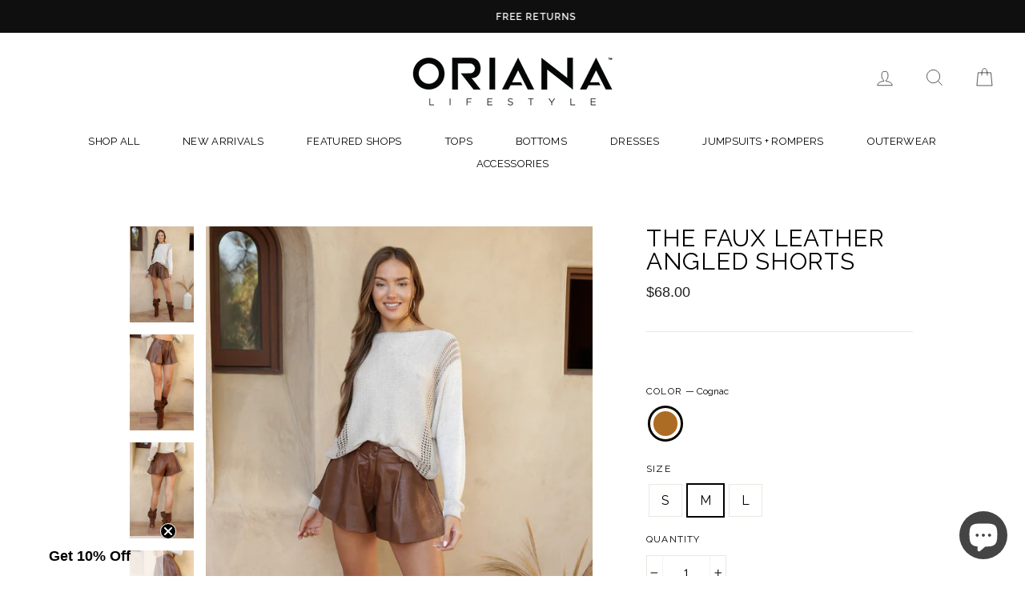

--- FILE ---
content_type: text/html; charset=utf-8
request_url: https://orianalifestyle.com/collections/bottoms/products/the-faux-leather-angled-shorts
body_size: 40513
content:
<!doctype html>
<html class="no-js" lang="en">
<head>
  <meta charset="utf-8">
  <meta http-equiv="X-UA-Compatible" content="IE=edge,chrome=1">
  <meta name="viewport" content="width=device-width,initial-scale=1">
  <meta name="theme-color" content="#111111">
  <link rel="canonical" href="https://orianalifestyle.com/products/the-faux-leather-angled-shorts">
  <link rel="canonical" href="https://orianalifestyle.com/products/the-faux-leather-angled-shorts">
  <link rel="preconnect" href="https://cdn.shopify.com">
  <link rel="preconnect" href="https://fonts.shopifycdn.com">
  <link rel="dns-prefetch" href="https://productreviews.shopifycdn.com">
  <link rel="dns-prefetch" href="https://ajax.googleapis.com">
  <link rel="dns-prefetch" href="https://maps.googleapis.com">
  <link rel="dns-prefetch" href="https://maps.gstatic.com">
  <meta name="p:domain_verify" content="5e63d675c55fe87abcd00a49926fccfb"/>
  <meta name="facebook-domain-verification" content="tbt68gvrjqn9i0yg30llc8bz7rwyz7" /><link rel="shortcut icon" href="//orianalifestyle.com/cdn/shop/files/O-LOGO-Final_32x32.png?v=1659388279" type="image/png" /><title>The Faux Leather Angled Shorts
&ndash; orianalifestyle.com
</title>
<meta name="description" content="PU flowy shorts with side pockets. Made in Italy. Shop women&#39;s bottoms for all occasions."><meta property="og:site_name" content="orianalifestyle.com">
  <meta property="og:url" content="https://orianalifestyle.com/products/the-faux-leather-angled-shorts">
  <meta property="og:title" content="The Faux Leather Angled Shorts">
  <meta property="og:type" content="product">
  <meta property="og:description" content="PU flowy shorts with side pockets. Made in Italy. Shop women&#39;s bottoms for all occasions."><meta property="og:image" content="http://orianalifestyle.com/cdn/shop/products/13020-PU-SHORT-BLACK_1_1200x1200.jpg?v=1633469127"><meta property="og:image" content="http://orianalifestyle.com/cdn/shop/products/13020-PU-SHORT-BLACK_2_1200x1200.jpg?v=1633469127"><meta property="og:image" content="http://orianalifestyle.com/cdn/shop/products/13020-PU-SHORT-BLACK_4_1200x1200.jpg?v=1633469127">
  <meta property="og:image:secure_url" content="https://orianalifestyle.com/cdn/shop/products/13020-PU-SHORT-BLACK_1_1200x1200.jpg?v=1633469127"><meta property="og:image:secure_url" content="https://orianalifestyle.com/cdn/shop/products/13020-PU-SHORT-BLACK_2_1200x1200.jpg?v=1633469127"><meta property="og:image:secure_url" content="https://orianalifestyle.com/cdn/shop/products/13020-PU-SHORT-BLACK_4_1200x1200.jpg?v=1633469127">
  <meta name="twitter:site" content="@">
  <meta name="twitter:card" content="summary_large_image">
  <meta name="twitter:title" content="The Faux Leather Angled Shorts">
  <meta name="twitter:description" content="PU flowy shorts with side pockets. Made in Italy. Shop women&#39;s bottoms for all occasions.">
<style data-shopify>@font-face {
  font-family: Raleway;
  font-weight: 400;
  font-style: normal;
  font-display: swap;
  src: url("//orianalifestyle.com/cdn/fonts/raleway/raleway_n4.2c76ddd103ff0f30b1230f13e160330ff8b2c68a.woff2") format("woff2"),
       url("//orianalifestyle.com/cdn/fonts/raleway/raleway_n4.c057757dddc39994ad5d9c9f58e7c2c2a72359a9.woff") format("woff");
}

  @font-face {
  font-family: Raleway;
  font-weight: 400;
  font-style: normal;
  font-display: swap;
  src: url("//orianalifestyle.com/cdn/fonts/raleway/raleway_n4.2c76ddd103ff0f30b1230f13e160330ff8b2c68a.woff2") format("woff2"),
       url("//orianalifestyle.com/cdn/fonts/raleway/raleway_n4.c057757dddc39994ad5d9c9f58e7c2c2a72359a9.woff") format("woff");
}


  @font-face {
  font-family: Raleway;
  font-weight: 600;
  font-style: normal;
  font-display: swap;
  src: url("//orianalifestyle.com/cdn/fonts/raleway/raleway_n6.87db7132fdf2b1a000ff834d3753ad5731e10d88.woff2") format("woff2"),
       url("//orianalifestyle.com/cdn/fonts/raleway/raleway_n6.ad26493e9aeb22e08a6282f7bed6ea8ab7c3927f.woff") format("woff");
}

  @font-face {
  font-family: Raleway;
  font-weight: 400;
  font-style: italic;
  font-display: swap;
  src: url("//orianalifestyle.com/cdn/fonts/raleway/raleway_i4.aaa73a72f55a5e60da3e9a082717e1ed8f22f0a2.woff2") format("woff2"),
       url("//orianalifestyle.com/cdn/fonts/raleway/raleway_i4.650670cc243082f8988ecc5576b6d613cfd5a8ee.woff") format("woff");
}

  @font-face {
  font-family: Raleway;
  font-weight: 600;
  font-style: italic;
  font-display: swap;
  src: url("//orianalifestyle.com/cdn/fonts/raleway/raleway_i6.3ca54d7a36de0718dd80fae3527e1a64a421eeb8.woff2") format("woff2"),
       url("//orianalifestyle.com/cdn/fonts/raleway/raleway_i6.b468b8770307bd25eee5b284ea3424978349afe2.woff") format("woff");
}

</style><link href="//orianalifestyle.com/cdn/shop/t/37/assets/theme.css?v=98576324353478880301695925435" rel="stylesheet" type="text/css" media="all" />
  <link href="//orianalifestyle.com/cdn/shop/t/37/assets/custom.scss.css?v=100445829002691850971659208532" rel="stylesheet" type="text/css" media="all" />
<style data-shopify>:root {
    --typeHeaderPrimary: Raleway;
    --typeHeaderFallback: sans-serif;
    --typeHeaderSize: 35px;
    --typeHeaderWeight: 400;
    --typeHeaderLineHeight: 1;
    --typeHeaderSpacing: 0.025em;

    --typeBasePrimary:Raleway;
    --typeBaseFallback:sans-serif;
    --typeBaseSize: 16px;
    --typeBaseWeight: 400;
    --typeBaseSpacing: 0.0em;
    --typeBaseLineHeight: 1.6;

    --typeCollectionTitle: 15px;

    --iconWeight: 3px;
    --iconLinecaps: miter;

    
      --buttonRadius: 0px;
    

    --colorGridOverlayOpacity: 0.1;
  }
}</style><script>
    document.documentElement.className = document.documentElement.className.replace('no-js', 'js');

    window.theme = window.theme || {};
    theme.routes = {
      cart: "/cart",
      cartAdd: "/cart/add.js",
      cartChange: "/cart/change"
    };
    theme.strings = {
      soldOut: "Sold Out",
      unavailable: "Unavailable",
      stockLabel: "Only [count] items in stock!",
      willNotShipUntil: "Will not ship until [date]",
      willBeInStockAfter: "Will be in stock after [date]",
      waitingForStock: "Inventory on the way",
      savePrice: "Save [saved_amount]",
      cartEmpty: "Your cart is currently empty.",
      cartTermsConfirmation: "You must agree with the terms and conditions of sales to check out"
    };
    theme.settings = {
      dynamicVariantsEnable: true,
      dynamicVariantType: "button",
      cartType: "drawer",
      moneyFormat: "${{amount}}",
      saveType: "dollar",
      recentlyViewedEnabled: false,
      predictiveSearch: true,
      predictiveSearchType: "product",
      inventoryThreshold: 4,
      quickView: true,
      themeName: 'Impulse',
      themeVersion: "3.4.0"
    };
  </script>

  <!-- Google tag (gtag.js) -->
<script async src="https://www.googletagmanager.com/gtag/js?id=G-R311FH8RWT"></script>
<script>
  window.dataLayer = window.dataLayer || [];
  function gtag(){dataLayer.push(arguments);}
  gtag('js', new Date());

  gtag('config', 'G-R311FH8RWT');
</script>

  <meta name="google-site-verification" content="qksqVxDjG3KlP1VhpH13EnVVmeS-qncpWD1_cvoNpqw" />

<script src="https://a.klaviyo.com/media/js/onsite/onsite.js"></script>
<script>
    var klaviyo = klaviyo || [];
    klaviyo.init({
      account: "Rq6qsc",
      platform: "shopify"
    });
    klaviyo.enable("backinstock",{ 
    trigger: {
      product_page_text: "Notify Me When Available",
      product_page_class: "btn",
      product_page_text_align: "center",
      replace_anchor: true
    },
    modal: {
     headline: "{product_name}",
     body_content: "Register to receive a notification when this item comes back in stock.",
     email_field_label: "Email",
     button_label: "NOTIFY ME WHEN AVAILABE",
     subscription_success_label: "You're in! We'll let you know when it's back.",
     footer_content: '',
     additional_styles: "@import url('https://fonts.googleapis.com/css?family=Raleway');",
     drop_background_color: "#000",
     background_color: "#fff",
     text_color: "#000",
     button_text_color: "#fff",
     button_background_color: "#000",
     close_button_color: "#ccc",
     error_background_color: "#fcd6d7",
     error_text_color: "#C72E2F",
     success_background_color: "#d3efcd",
     success_text_color: "#1B9500"
    }
  });
</script>
  
<script type="text/javascript">(function e(){var e=document.createElement("script");e.type="text/javascript",e.async=true,e.src="//staticw2.yotpo.com/ejZWPT4Fz0I97IFpukUbnAAk8HkpA5WFHqjvNx1T/widget.js";var t=document.getElementsByTagName("script")[0];t.parentNode.insertBefore(e,t)})();</script>

<!-- Hotjar Tracking Code for My site -->
<script>
    (function(h,o,t,j,a,r){
        h.hj=h.hj||function(){(h.hj.q=h.hj.q||[]).push(arguments)};
        h._hjSettings={hjid:2029793,hjsv:6};
        a=o.getElementsByTagName('head')[0];
        r=o.createElement('script');r.async=1;
        r.src=t+h._hjSettings.hjid+j+h._hjSettings.hjsv;
        a.appendChild(r);
    })(window,document,'https://static.hotjar.com/c/hotjar-','.js?sv=');
</script>
  

  <script>window.performance && window.performance.mark && window.performance.mark('shopify.content_for_header.start');</script><meta name="google-site-verification" content="sa4o6DHeHMHlqbOHACNx6pYVIU2jCMi9lpHD_uP0RIE">
<meta name="google-site-verification" content="6xwglUurzueCK-2u2mQj3inEGokRkemqtIP3oArojCg">
<meta name="google-site-verification" content="APCAQFhudbd2c3i5goACo45aGzicT1QD9I7ig97XfAg">
<meta name="google-site-verification" content="sa4o6DHeHMHlqbOHACNx6pYVIU2jCMi9lpHD_uP0RIE">
<meta id="shopify-digital-wallet" name="shopify-digital-wallet" content="/48728047770/digital_wallets/dialog">
<meta name="shopify-checkout-api-token" content="6ad7f77ba036e5b00590a48f7066f096">
<meta id="in-context-paypal-metadata" data-shop-id="48728047770" data-venmo-supported="false" data-environment="production" data-locale="en_US" data-paypal-v4="true" data-currency="USD">
<link rel="alternate" type="application/json+oembed" href="https://orianalifestyle.com/products/the-faux-leather-angled-shorts.oembed">
<script async="async" src="/checkouts/internal/preloads.js?locale=en-US"></script>
<link rel="preconnect" href="https://shop.app" crossorigin="anonymous">
<script async="async" src="https://shop.app/checkouts/internal/preloads.js?locale=en-US&shop_id=48728047770" crossorigin="anonymous"></script>
<script id="apple-pay-shop-capabilities" type="application/json">{"shopId":48728047770,"countryCode":"US","currencyCode":"USD","merchantCapabilities":["supports3DS"],"merchantId":"gid:\/\/shopify\/Shop\/48728047770","merchantName":"orianalifestyle.com","requiredBillingContactFields":["postalAddress","email","phone"],"requiredShippingContactFields":["postalAddress","email","phone"],"shippingType":"shipping","supportedNetworks":["visa","masterCard","amex","discover","elo","jcb"],"total":{"type":"pending","label":"orianalifestyle.com","amount":"1.00"},"shopifyPaymentsEnabled":true,"supportsSubscriptions":true}</script>
<script id="shopify-features" type="application/json">{"accessToken":"6ad7f77ba036e5b00590a48f7066f096","betas":["rich-media-storefront-analytics"],"domain":"orianalifestyle.com","predictiveSearch":true,"shopId":48728047770,"locale":"en"}</script>
<script>var Shopify = Shopify || {};
Shopify.shop = "avanalifestyle-com.myshopify.com";
Shopify.locale = "en";
Shopify.currency = {"active":"USD","rate":"1.0"};
Shopify.country = "US";
Shopify.theme = {"name":"ORIANA Custom","id":134504579292,"schema_name":"Impulse","schema_version":"3.4.0","theme_store_id":857,"role":"main"};
Shopify.theme.handle = "null";
Shopify.theme.style = {"id":null,"handle":null};
Shopify.cdnHost = "orianalifestyle.com/cdn";
Shopify.routes = Shopify.routes || {};
Shopify.routes.root = "/";</script>
<script type="module">!function(o){(o.Shopify=o.Shopify||{}).modules=!0}(window);</script>
<script>!function(o){function n(){var o=[];function n(){o.push(Array.prototype.slice.apply(arguments))}return n.q=o,n}var t=o.Shopify=o.Shopify||{};t.loadFeatures=n(),t.autoloadFeatures=n()}(window);</script>
<script>
  window.ShopifyPay = window.ShopifyPay || {};
  window.ShopifyPay.apiHost = "shop.app\/pay";
  window.ShopifyPay.redirectState = null;
</script>
<script id="shop-js-analytics" type="application/json">{"pageType":"product"}</script>
<script defer="defer" async type="module" src="//orianalifestyle.com/cdn/shopifycloud/shop-js/modules/v2/client.init-shop-cart-sync_C5BV16lS.en.esm.js"></script>
<script defer="defer" async type="module" src="//orianalifestyle.com/cdn/shopifycloud/shop-js/modules/v2/chunk.common_CygWptCX.esm.js"></script>
<script type="module">
  await import("//orianalifestyle.com/cdn/shopifycloud/shop-js/modules/v2/client.init-shop-cart-sync_C5BV16lS.en.esm.js");
await import("//orianalifestyle.com/cdn/shopifycloud/shop-js/modules/v2/chunk.common_CygWptCX.esm.js");

  window.Shopify.SignInWithShop?.initShopCartSync?.({"fedCMEnabled":true,"windoidEnabled":true});

</script>
<script defer="defer" async type="module" src="//orianalifestyle.com/cdn/shopifycloud/shop-js/modules/v2/client.payment-terms_CZxnsJam.en.esm.js"></script>
<script defer="defer" async type="module" src="//orianalifestyle.com/cdn/shopifycloud/shop-js/modules/v2/chunk.common_CygWptCX.esm.js"></script>
<script defer="defer" async type="module" src="//orianalifestyle.com/cdn/shopifycloud/shop-js/modules/v2/chunk.modal_D71HUcav.esm.js"></script>
<script type="module">
  await import("//orianalifestyle.com/cdn/shopifycloud/shop-js/modules/v2/client.payment-terms_CZxnsJam.en.esm.js");
await import("//orianalifestyle.com/cdn/shopifycloud/shop-js/modules/v2/chunk.common_CygWptCX.esm.js");
await import("//orianalifestyle.com/cdn/shopifycloud/shop-js/modules/v2/chunk.modal_D71HUcav.esm.js");

  
</script>
<script>
  window.Shopify = window.Shopify || {};
  if (!window.Shopify.featureAssets) window.Shopify.featureAssets = {};
  window.Shopify.featureAssets['shop-js'] = {"shop-cart-sync":["modules/v2/client.shop-cart-sync_ZFArdW7E.en.esm.js","modules/v2/chunk.common_CygWptCX.esm.js"],"init-fed-cm":["modules/v2/client.init-fed-cm_CmiC4vf6.en.esm.js","modules/v2/chunk.common_CygWptCX.esm.js"],"shop-button":["modules/v2/client.shop-button_tlx5R9nI.en.esm.js","modules/v2/chunk.common_CygWptCX.esm.js"],"shop-cash-offers":["modules/v2/client.shop-cash-offers_DOA2yAJr.en.esm.js","modules/v2/chunk.common_CygWptCX.esm.js","modules/v2/chunk.modal_D71HUcav.esm.js"],"init-windoid":["modules/v2/client.init-windoid_sURxWdc1.en.esm.js","modules/v2/chunk.common_CygWptCX.esm.js"],"shop-toast-manager":["modules/v2/client.shop-toast-manager_ClPi3nE9.en.esm.js","modules/v2/chunk.common_CygWptCX.esm.js"],"init-shop-email-lookup-coordinator":["modules/v2/client.init-shop-email-lookup-coordinator_B8hsDcYM.en.esm.js","modules/v2/chunk.common_CygWptCX.esm.js"],"init-shop-cart-sync":["modules/v2/client.init-shop-cart-sync_C5BV16lS.en.esm.js","modules/v2/chunk.common_CygWptCX.esm.js"],"avatar":["modules/v2/client.avatar_BTnouDA3.en.esm.js"],"pay-button":["modules/v2/client.pay-button_FdsNuTd3.en.esm.js","modules/v2/chunk.common_CygWptCX.esm.js"],"init-customer-accounts":["modules/v2/client.init-customer-accounts_DxDtT_ad.en.esm.js","modules/v2/client.shop-login-button_C5VAVYt1.en.esm.js","modules/v2/chunk.common_CygWptCX.esm.js","modules/v2/chunk.modal_D71HUcav.esm.js"],"init-shop-for-new-customer-accounts":["modules/v2/client.init-shop-for-new-customer-accounts_ChsxoAhi.en.esm.js","modules/v2/client.shop-login-button_C5VAVYt1.en.esm.js","modules/v2/chunk.common_CygWptCX.esm.js","modules/v2/chunk.modal_D71HUcav.esm.js"],"shop-login-button":["modules/v2/client.shop-login-button_C5VAVYt1.en.esm.js","modules/v2/chunk.common_CygWptCX.esm.js","modules/v2/chunk.modal_D71HUcav.esm.js"],"init-customer-accounts-sign-up":["modules/v2/client.init-customer-accounts-sign-up_CPSyQ0Tj.en.esm.js","modules/v2/client.shop-login-button_C5VAVYt1.en.esm.js","modules/v2/chunk.common_CygWptCX.esm.js","modules/v2/chunk.modal_D71HUcav.esm.js"],"shop-follow-button":["modules/v2/client.shop-follow-button_Cva4Ekp9.en.esm.js","modules/v2/chunk.common_CygWptCX.esm.js","modules/v2/chunk.modal_D71HUcav.esm.js"],"checkout-modal":["modules/v2/client.checkout-modal_BPM8l0SH.en.esm.js","modules/v2/chunk.common_CygWptCX.esm.js","modules/v2/chunk.modal_D71HUcav.esm.js"],"lead-capture":["modules/v2/client.lead-capture_Bi8yE_yS.en.esm.js","modules/v2/chunk.common_CygWptCX.esm.js","modules/v2/chunk.modal_D71HUcav.esm.js"],"shop-login":["modules/v2/client.shop-login_D6lNrXab.en.esm.js","modules/v2/chunk.common_CygWptCX.esm.js","modules/v2/chunk.modal_D71HUcav.esm.js"],"payment-terms":["modules/v2/client.payment-terms_CZxnsJam.en.esm.js","modules/v2/chunk.common_CygWptCX.esm.js","modules/v2/chunk.modal_D71HUcav.esm.js"]};
</script>
<script>(function() {
  var isLoaded = false;
  function asyncLoad() {
    if (isLoaded) return;
    isLoaded = true;
    var urls = ["https:\/\/static.klaviyo.com\/onsite\/js\/klaviyo.js?company_id=Rq6qsc\u0026shop=avanalifestyle-com.myshopify.com","https:\/\/static.klaviyo.com\/onsite\/js\/klaviyo.js?company_id=Rq6qsc\u0026shop=avanalifestyle-com.myshopify.com","https:\/\/load.csell.co\/assets\/js\/cross-sell.js?shop=avanalifestyle-com.myshopify.com","https:\/\/load.csell.co\/assets\/v2\/js\/core\/xsell.js?shop=avanalifestyle-com.myshopify.com","https:\/\/gdprcdn.b-cdn.net\/js\/gdpr_cookie_consent.min.js?shop=avanalifestyle-com.myshopify.com","https:\/\/cdn-widgetsrepository.yotpo.com\/v1\/loader\/ejZWPT4Fz0I97IFpukUbnAAk8HkpA5WFHqjvNx1T?shop=avanalifestyle-com.myshopify.com","https:\/\/size-guides.esc-apps-cdn.com\/1739197355-app.avanalifestyle-com.myshopify.com.js?shop=avanalifestyle-com.myshopify.com"];
    for (var i = 0; i < urls.length; i++) {
      var s = document.createElement('script');
      s.type = 'text/javascript';
      s.async = true;
      s.src = urls[i];
      var x = document.getElementsByTagName('script')[0];
      x.parentNode.insertBefore(s, x);
    }
  };
  if(window.attachEvent) {
    window.attachEvent('onload', asyncLoad);
  } else {
    window.addEventListener('load', asyncLoad, false);
  }
})();</script>
<script id="__st">var __st={"a":48728047770,"offset":-28800,"reqid":"56915eea-3679-4eb3-9b4f-632c8e5b0a0a-1768752535","pageurl":"orianalifestyle.com\/collections\/bottoms\/products\/the-faux-leather-angled-shorts","u":"9f7b4ce0f670","p":"product","rtyp":"product","rid":7071617450138};</script>
<script>window.ShopifyPaypalV4VisibilityTracking = true;</script>
<script id="captcha-bootstrap">!function(){'use strict';const t='contact',e='account',n='new_comment',o=[[t,t],['blogs',n],['comments',n],[t,'customer']],c=[[e,'customer_login'],[e,'guest_login'],[e,'recover_customer_password'],[e,'create_customer']],r=t=>t.map((([t,e])=>`form[action*='/${t}']:not([data-nocaptcha='true']) input[name='form_type'][value='${e}']`)).join(','),a=t=>()=>t?[...document.querySelectorAll(t)].map((t=>t.form)):[];function s(){const t=[...o],e=r(t);return a(e)}const i='password',u='form_key',d=['recaptcha-v3-token','g-recaptcha-response','h-captcha-response',i],f=()=>{try{return window.sessionStorage}catch{return}},m='__shopify_v',_=t=>t.elements[u];function p(t,e,n=!1){try{const o=window.sessionStorage,c=JSON.parse(o.getItem(e)),{data:r}=function(t){const{data:e,action:n}=t;return t[m]||n?{data:e,action:n}:{data:t,action:n}}(c);for(const[e,n]of Object.entries(r))t.elements[e]&&(t.elements[e].value=n);n&&o.removeItem(e)}catch(o){console.error('form repopulation failed',{error:o})}}const l='form_type',E='cptcha';function T(t){t.dataset[E]=!0}const w=window,h=w.document,L='Shopify',v='ce_forms',y='captcha';let A=!1;((t,e)=>{const n=(g='f06e6c50-85a8-45c8-87d0-21a2b65856fe',I='https://cdn.shopify.com/shopifycloud/storefront-forms-hcaptcha/ce_storefront_forms_captcha_hcaptcha.v1.5.2.iife.js',D={infoText:'Protected by hCaptcha',privacyText:'Privacy',termsText:'Terms'},(t,e,n)=>{const o=w[L][v],c=o.bindForm;if(c)return c(t,g,e,D).then(n);var r;o.q.push([[t,g,e,D],n]),r=I,A||(h.body.append(Object.assign(h.createElement('script'),{id:'captcha-provider',async:!0,src:r})),A=!0)});var g,I,D;w[L]=w[L]||{},w[L][v]=w[L][v]||{},w[L][v].q=[],w[L][y]=w[L][y]||{},w[L][y].protect=function(t,e){n(t,void 0,e),T(t)},Object.freeze(w[L][y]),function(t,e,n,w,h,L){const[v,y,A,g]=function(t,e,n){const i=e?o:[],u=t?c:[],d=[...i,...u],f=r(d),m=r(i),_=r(d.filter((([t,e])=>n.includes(e))));return[a(f),a(m),a(_),s()]}(w,h,L),I=t=>{const e=t.target;return e instanceof HTMLFormElement?e:e&&e.form},D=t=>v().includes(t);t.addEventListener('submit',(t=>{const e=I(t);if(!e)return;const n=D(e)&&!e.dataset.hcaptchaBound&&!e.dataset.recaptchaBound,o=_(e),c=g().includes(e)&&(!o||!o.value);(n||c)&&t.preventDefault(),c&&!n&&(function(t){try{if(!f())return;!function(t){const e=f();if(!e)return;const n=_(t);if(!n)return;const o=n.value;o&&e.removeItem(o)}(t);const e=Array.from(Array(32),(()=>Math.random().toString(36)[2])).join('');!function(t,e){_(t)||t.append(Object.assign(document.createElement('input'),{type:'hidden',name:u})),t.elements[u].value=e}(t,e),function(t,e){const n=f();if(!n)return;const o=[...t.querySelectorAll(`input[type='${i}']`)].map((({name:t})=>t)),c=[...d,...o],r={};for(const[a,s]of new FormData(t).entries())c.includes(a)||(r[a]=s);n.setItem(e,JSON.stringify({[m]:1,action:t.action,data:r}))}(t,e)}catch(e){console.error('failed to persist form',e)}}(e),e.submit())}));const S=(t,e)=>{t&&!t.dataset[E]&&(n(t,e.some((e=>e===t))),T(t))};for(const o of['focusin','change'])t.addEventListener(o,(t=>{const e=I(t);D(e)&&S(e,y())}));const B=e.get('form_key'),M=e.get(l),P=B&&M;t.addEventListener('DOMContentLoaded',(()=>{const t=y();if(P)for(const e of t)e.elements[l].value===M&&p(e,B);[...new Set([...A(),...v().filter((t=>'true'===t.dataset.shopifyCaptcha))])].forEach((e=>S(e,t)))}))}(h,new URLSearchParams(w.location.search),n,t,e,['guest_login'])})(!0,!1)}();</script>
<script integrity="sha256-4kQ18oKyAcykRKYeNunJcIwy7WH5gtpwJnB7kiuLZ1E=" data-source-attribution="shopify.loadfeatures" defer="defer" src="//orianalifestyle.com/cdn/shopifycloud/storefront/assets/storefront/load_feature-a0a9edcb.js" crossorigin="anonymous"></script>
<script crossorigin="anonymous" defer="defer" src="//orianalifestyle.com/cdn/shopifycloud/storefront/assets/shopify_pay/storefront-65b4c6d7.js?v=20250812"></script>
<script data-source-attribution="shopify.dynamic_checkout.dynamic.init">var Shopify=Shopify||{};Shopify.PaymentButton=Shopify.PaymentButton||{isStorefrontPortableWallets:!0,init:function(){window.Shopify.PaymentButton.init=function(){};var t=document.createElement("script");t.src="https://orianalifestyle.com/cdn/shopifycloud/portable-wallets/latest/portable-wallets.en.js",t.type="module",document.head.appendChild(t)}};
</script>
<script data-source-attribution="shopify.dynamic_checkout.buyer_consent">
  function portableWalletsHideBuyerConsent(e){var t=document.getElementById("shopify-buyer-consent"),n=document.getElementById("shopify-subscription-policy-button");t&&n&&(t.classList.add("hidden"),t.setAttribute("aria-hidden","true"),n.removeEventListener("click",e))}function portableWalletsShowBuyerConsent(e){var t=document.getElementById("shopify-buyer-consent"),n=document.getElementById("shopify-subscription-policy-button");t&&n&&(t.classList.remove("hidden"),t.removeAttribute("aria-hidden"),n.addEventListener("click",e))}window.Shopify?.PaymentButton&&(window.Shopify.PaymentButton.hideBuyerConsent=portableWalletsHideBuyerConsent,window.Shopify.PaymentButton.showBuyerConsent=portableWalletsShowBuyerConsent);
</script>
<script data-source-attribution="shopify.dynamic_checkout.cart.bootstrap">document.addEventListener("DOMContentLoaded",(function(){function t(){return document.querySelector("shopify-accelerated-checkout-cart, shopify-accelerated-checkout")}if(t())Shopify.PaymentButton.init();else{new MutationObserver((function(e,n){t()&&(Shopify.PaymentButton.init(),n.disconnect())})).observe(document.body,{childList:!0,subtree:!0})}}));
</script>
<link id="shopify-accelerated-checkout-styles" rel="stylesheet" media="screen" href="https://orianalifestyle.com/cdn/shopifycloud/portable-wallets/latest/accelerated-checkout-backwards-compat.css" crossorigin="anonymous">
<style id="shopify-accelerated-checkout-cart">
        #shopify-buyer-consent {
  margin-top: 1em;
  display: inline-block;
  width: 100%;
}

#shopify-buyer-consent.hidden {
  display: none;
}

#shopify-subscription-policy-button {
  background: none;
  border: none;
  padding: 0;
  text-decoration: underline;
  font-size: inherit;
  cursor: pointer;
}

#shopify-subscription-policy-button::before {
  box-shadow: none;
}

      </style>

<script>window.performance && window.performance.mark && window.performance.mark('shopify.content_for_header.end');</script>


  <script src="//orianalifestyle.com/cdn/shop/t/37/assets/vendor-scripts-v7.js" defer="defer"></script><link rel="preload" as="style" href="//orianalifestyle.com/cdn/shop/t/37/assets/currency-flags.css?v=75482696549506390791659208532" onload="this.onload=null;this.rel='stylesheet'">
    <noscript><link rel="stylesheet" href="//orianalifestyle.com/cdn/shop/t/37/assets/currency-flags.css?v=75482696549506390791659208532"></noscript><script src="//orianalifestyle.com/cdn/shop/t/37/assets/theme.js?v=120061006119679517081659208532" defer="defer"></script><script src='https://productoption.hulkapps.com/api/v2/frontend/hulkcode.js' defer='defer'></script><div id="shopify-section-filter-menu-settings" class="shopify-section">




</div>


<script id="sca_fg_cart_ShowGiftAsProductTemplate" type="text/template">
  
  <div class="item not-sca-qv" id="sca-freegift-{{productID}}">
    <a class="close_box" style="display: none;position: absolute;top:5px;right: 10px;font-size: 22px;font-weight: bold;cursor: pointer;text-decoration:none;color: #aaa;">×</a>
    <a href="/products/{{productHandle}}" target="_blank"><img style="margin-left: auto; margin-right: auto; width: 50%;" class="lazyOwl" data-src="{{productImageURL}}"></a>
    <div class="sca-product-shop">
      <div class="review-summary3">
        <div class="yotpo bottomLine" style="text-align:center"
          data-product-id="{{productID}}"
          data-product-models="{{productID}}"
          data-name="{{productTitle}}"
          data-url="/products/{{productHandle}}">
        </div>
      </div>
      <div class="f-fix"><span class="sca-product-title" style="white-space: nowrap;color:#000;{{showfgTitle}}">{{productTitle}}</span>
          <div id="product-variants-{{productID}}">
            <div class="sca-price" id="price-field-{{productID}}">
              <span class="sca-old-price">{{variant_compare_at_price}}</span>
              <span class="sca-special-price">{{variant_price}}</span>
            </div>
            <div id="stay-content-sca-freegift-{{productID}}" class="sca-fg-cart-item">
              <a class="close_box" style="display: none;position: absolute;top:5px;right: 10px;font-size: 22px;font-weight: bold;cursor: pointer;text-decoration:none;color: #aaa;">×</a>
              <select id="product-select-{{productID}}" name="id" style="display: none">
                {{optionVariantData}}
              </select>
            </div>
          </div>
          <button type='button' id="sca-btn-select-{{productID}}" class="sca-button" onclick="onclickSelect_{{productID}}();"><span>{{SelectButton}}</span></button>
          <button type='button' id="sca-btn-{{productID}}" class="sca-button" style="display: none"><span>{{AddToCartButton}}</span></button>
      </div>
    </div>
  </div>
  
</script>
<script id = "sca_fg_cart_ShowGiftAsProductScriptTemplate" type="text/template">
  
  
    var selectCallback_{{productID}}=function(t,a){if(t?(t.available?(SECOMAPP.jQuery("#sca-btn-{{productID}}").removeClass("disabled").removeAttr("disabled").html("<span>{{AddToCartButton}}</span>").fadeTo(200,1),SECOMAPP.jQuery("#sca-btn-{{productID}}").unbind("click"),SECOMAPP.jQuery("#sca-btn-{{productID}}").click(SECOMAPP.jQuery.proxy(function(){SECOMAPP.addGiftToCart(t.id,1)},t))):SECOMAPP.jQuery("#sca-btn-{{productID}}").html("<span>{{UnavailableButton}}</span>").addClass("disabled").attr("disabled","disabled").fadeTo(200,.5),t.compare_at_price>t.price?SECOMAPP.jQuery("#price-field-{{productID}}").html("<span class='sca-old-price'>"+SECOMAPP.formatMoney(t.compare_at_price)+"</span>&nbsp;<s class='sca-special-price'>"+SECOMAPP.formatMoney(t.price)+"</s>"):SECOMAPP.jQuery("#price-field-{{productID}}").html("<span class='sca-special-price'>"+SECOMAPP.formatMoney(t.price)+"</span>")):SECOMAPP.jQuery("#sca-btn-{{productID}}").html("<span>{{UnavailableButton}}</span>").addClass("disabled").attr("disabled","disabled").fadeTo(200,.5),t&&t.featured_image){var e=SECOMAPP.jQuery("#sca-freegift-{{productID}} img"),_=t.featured_image,c=e[0];Shopify.Image.switchImage(_,c,function(t,a,e){SECOMAPP.jQuery(e).parents("a").attr("href",t),SECOMAPP.jQuery(e).attr("src",t)})}},onclickSelect_{{productID}}=function(t){SECOMAPP.jQuery.getJSON("/products/{{productHandle}}.js",{_:(new Date).getTime()},function(t){SECOMAPP.jQuery(".owl-item #sca-freegift-{{productID}} span.sca-product-title").html(t.title);var e=[];SECOMAPP.jQuery.each(t.options,function(t,a){e[t]=a.name}),t.options=e;for(var a={{variantsGiftList}},_={{mainVariantsList}},c=t.variants.length-1;-1<c;c--)a.indexOf(t.variants[c].id)<0&&_.indexOf(t.variants[c].id)<0&&t.variants.splice(c,1);for(var o=_.length-1;-1<o;o--){var i=a[o],r=_[o],n=-1,s=-1;for(c=t.variants.length-1;-1<c;c--)t.variants[c].id==i?n=c:t.variants[c].id==r&&(s=c);-1<n&&-1<s&n!==s?("undefined"!=typeof SECOMAPP&&void 0!==SECOMAPP.fgsettings&&!0===SECOMAPP.fgsettings.sca_sync_gift&&void 0!==SECOMAPP.fgsettings.sca_fg_gift_variant_quantity_format&&"equal_original_inventory"===SECOMAPP.fgsettings.sca_fg_gift_variant_quantity_format&&(t.variants[n].available=t.variants[s].available,t.variants[n].inventory_management=t.variants[s].inventory_management),t.variants[n].option1=t.variants[s].option1,t.variants[n].options[0].name=t.variants[s].options[0].name,t.variants[n].options[1]&&(t.variants[n].options[1].name=t.variants[s].options[1].name,t.variants[n].option2=t.variants[s].option2),t.variants[n].options[2]&&(t.variants[n].options[2].name=t.variants[s].options[2].name,t.variants[n].option3=t.variants[s].option3),t.variants[n].title=t.variants[s].title,t.variants[n].name=t.variants[s].name,t.variants[n].public_title=t.variants[s].public_title,t.variants.splice(s,1)):(t.variants[s].id=i,t.variants[s].compare_at_price||(t.variants[s].compare_at_price=t.variants[s].price),t.variants[s].price=SECOMAPP.fgdata.giftid_price_mapping[i])}SECOMAPP.jQuery("#sca-btn-select-{{productID}}").hide(),SECOMAPP.jQuery("#product-select-{{productID}}").show(),SECOMAPP.jQuery("#sca-btn-{{productID}}").show(),SECOMAPP.jQuery("#stay-content-sca-freegift-{{productID}} .close_box").show(),SECOMAPP.jQuery("#stay-content-sca-freegift-{{productID}} .close_box").click(function(){SECOMAPP.jQuery("#stay-content-sca-freegift-{{productID}}").hide(),SECOMAPP.jQuery("#sca-btn-{{productID}}").hide(),SECOMAPP.jQuery("#sca-btn-select-{{productID}}").show()}),onclickSelect_{{productID}}=function(){SECOMAPP.jQuery("#stay-content-sca-freegift-{{productID}}").show(),SECOMAPP.jQuery("#sca-btn-{{productID}}").show(),SECOMAPP.jQuery("#sca-btn-select-{{productID}}").hide()},1==t.variants.length?(-1!==t.variants[0].title.indexOf("Default")&&SECOMAPP.jQuery("#sca-freegift-{{productID}} .selector-wrapper").hide(),1==t.variants[0].available&&(SECOMAPP.jQuery("#sca-btn-{{productID}}").show(),SECOMAPP.jQuery("#sca-btn-select-{{productID}}").hide(),SECOMAPP.jQuery("#sca-btn-{{productID}}").removeClass("disabled").removeAttr("disabled").html("<span>{{AddToCartButton}}</span>").fadeTo(200,1),SECOMAPP.jQuery("#sca-btn-{{productID}}").unbind("click"),SECOMAPP.jQuery("#sca-btn-{{productID}}").click(SECOMAPP.jQuery.proxy(function(){SECOMAPP.addGiftToCart(t.variants[0].id,1)},t)))):(new Shopify.OptionSelectors("product-select-{{productID}}",{product:t,onVariantSelected:selectCallback_{{productID}},enableHistoryState:!0}),SECOMAPP.jQuery("#stay-content-sca-freegift-{{productID}}").show(),SECOMAPP.jQuery("#stay-content-sca-freegift-{{productID}}").focus())})};1=={{variantsGiftList}}.length&&onclickSelect_{{productID}}();
  
</script>

<script id="sca_fg_cart_ShowGiftAsVariantTemplate" type="text/template">
  
  <div class="item not-sca-qv" id="sca-freegift-{{variantID}}">
    <a href="/products/{{productHandle}}?variant={{originalVariantID}}" target="_blank"><img style="margin-left: auto; margin-right: auto; width: 50%;" class="lazyOwl" data-src="{{variantImageURL}}"></a>
    <div class="sca-product-shop">
      <div class="review-summary3">
        <div class="yotpo bottomLine" style="text-align:center"
          data-product-id="{{productID}}"
          data-product-models="{{productID}}"
          data-name="{{productTitle}}"
          data-url="/products/{{productHandle}}">
        </div>
      </div>
      <div class="f-fix">
        <span class="sca-product-title" style="white-space: nowrap;color:#000;">{{variantTitle}}</span>
        <div class="sca-price">
          <span class="sca-old-price">{{variant_compare_at_price}}</span>
          <span class="sca-special-price">{{variant_price}}</span>
        </div>
        <button type="button" id="sca-btn{{variantID}}" class="sca-button" onclick="SECOMAPP.addGiftToCart({{variantID}},1);">
          <span>{{AddToCartButton}}</span>
        </button>
      </div>
    </div>
  </div>
  
</script>

<script id="sca_fg_prod_GiftList" type="text/template">
  
  <a style="text-decoration: none !important" id ="{{giftShowID}}" class="product-image freegif-product-image freegift-info-{{giftShowID}}"
     title="{{giftTitle}}" href="/products/{{productsHandle}}">
    <img class="not-sca-qv" src="{{giftImgUrl}}" alt="{{giftTitle}}" />
  </a>
  
</script>

<script id="sca_fg_prod_Gift_PopupDetail" type="text/template">
  
  <div class="sca-fg-item fg-info-{{giftShowID}}" style="display:none;z-index:2147483647;">
    <div class="sca-fg-item-options">
      <div class="sca-fg-item-option-title">
        <em>{{freegiftRuleName}}</em>
      </div>
      <div class="sca-fg-item-option-ct">
        <!--        <div class="sca-fg-image-item">
                        <img src="{{giftImgUrl}}" /> -->
        <div class="sca-fg-item-name">
          <a href="#">{{giftTitle}}</a>
        </div>
        <!--        </div> -->
      </div>
    </div>
  </div>
  
</script>

<script id="sca_fg_ajax_GiftListPopup" type="text/template">
  
  <div id="freegift_popup" class="mfp-hide">
    <div id="sca-fg-owl-carousel">
      <div id="freegift_cart_container" class="sca-fg-cart-container" style="display: none;">
        <div id="freegift_message" class="owl-carousel"></div>
      </div>
      <div id="sca-fg-slider-cart" style="display: none;">
        <div class="sca-fg-cart-title">
          <strong>{{popupTitle}}</strong>
        </div>
        <div id="sca_freegift_list" class="owl-carousel"></div>
      </div>
    </div>
  </div>
  
</script>

<script id="sca_fg_checkout_confirm_popup" type="text/template">
    
         <div class='sca-fg-checkout-confirm-popup' style='font-family: "Myriad","Cardo","Big Caslon","Bodoni MT",Georgia,serif; position: relative;background: #FFF;padding: 20px 20px 50px 20px;width: auto;max-width: 500px;margin: 20px auto;'>
             <h1 style='font-family: "Oswald","Cardo","Big Caslon","Bodoni MT",Georgia,serif;'>YOU CAN STILL ADD MORE!</h1>
             <p>You get 1 free item with every product purchased. It looks like you can still add more free item(s) to your cart. What would you like to do?</p>
             <p class='sca-fg-checkout-confirm-buttons' style='float: right;'>
                 <a class='btn popup-modal-dismiss action_button add_to_cart' href='#' style='width: 200px !important;margin-right: 20px;'>ADD MORE</a>
                 <a class='btn checkout__button continue-checkout action_button add_to_cart' href='/checkout' style='width: 200px !important;'>CHECKOUT</a>
             </p>
         </div>
    
</script>



<link href="//orianalifestyle.com/cdn/shop/t/37/assets/sca.freegift.css?v=52285528846159485441659208532" rel="stylesheet" type="text/css" media="all" />
<script src="//orianalifestyle.com/cdn/shopifycloud/storefront/assets/themes_support/option_selection-b017cd28.js" type="text/javascript"></script>
<script data-cfasync="false">
    Shopify.money_format = "${{amount}}";
    //enable checking free gifts condition when checkout clicked
    if ((typeof SECOMAPP) === 'undefined') { window.SECOMAPP = {}; };
    SECOMAPP.enableOverrideCheckout = true;
    //    SECOMAPP.preStopAppCallback = function(cart){
    //        if(typeof yotpo!=='undefined' && typeof yotpo.initWidgets==='function'){
    //            yotpo.initWidgets();
    //        }
    //    }
</script>
<script type="text/javascript">(function(){if(typeof SECOMAPP==="undefined"){SECOMAPP={}};if(typeof Shopify==="undefined"){Shopify={}};SECOMAPP.fg_ver=1608488631;SECOMAPP.fg_scriptfile="freegifts_20201126.min.js";SECOMAPP.gifts_list_avai={"37347774824602":true,"37347774857370":true,"37347774890138":true,"37374747771034":true};})();</script>

<script data-cfasync="false" type="text/javascript">
  /* Smart Ecommerce App (SEA Inc)
  * http://www.secomapp.com
  * Do not reuse those source codes if don't have permission of us.
  * */
  
  
  (function(){if(!Array.isArray){Array.isArray=function(e){return Object.prototype.toString.call(e)==="[object Array]"}}"function"!==typeof Object.create&&(Object.create=function(e){function t(){}t.prototype=e;return new t});if(!Object.keys){Object.keys=function(e){var t=[],r;for(r in e){if(Object.prototype.hasOwnProperty.call(e,r)){t.push(r)}}return t}}if(!String.prototype.endsWith){Object.defineProperty(String.prototype,"endsWith",{value:function(e,t){var r=this.toString();if(t===undefined||t>r.length){t=r.length}t-=e.length;var i=r.indexOf(e,t);return i!==-1&&i===t},writable:true,enumerable:true,configurable:true})}if(!Array.prototype.indexOf){Array.prototype.indexOf=function(e,t){var r;if(this==null){throw new TypeError('"this" is null or not defined')}var i=Object(this);var n=i.length>>>0;if(n===0){return-1}var o=+t||0;if(Math.abs(o)===Infinity){o=0}if(o>=n){return-1}r=Math.max(o>=0?o:n-Math.abs(o),0);while(r<n){if(r in i&&i[r]===e){return r}r++}return-1}}if(!Array.prototype.forEach){Array.prototype.forEach=function(e,t){var r,i;if(this==null){throw new TypeError(" this is null or not defined")}var n=Object(this);var o=n.length>>>0;if(typeof e!=="function"){throw new TypeError(e+" is not a function")}if(arguments.length>1){r=t}i=0;while(i<o){var a;if(i in n){a=n[i];e.call(r,a,i,n)}i++}}}console=console||{};console.log=console.log||function(){};if(typeof Shopify==="undefined"){Shopify={}}if(typeof Shopify.onError!=="function"){Shopify.onError=function(){}}if(typeof SECOMAPP==="undefined"){SECOMAPP={}}SECOMAPP.removeGiftsVariant=function(e){setTimeout(function(){try{e("select option").not(".sca-fg-cart-item select option").filter(function(){var t=e(this).val();var r=e(this).text();if(r.indexOf(" - ")!==-1){r=r.slice(0,r.indexOf(" - "))}var i=[];if(r.indexOf(" / ")!==-1){i=r.split(" / ");r=i[i.length-1]}if(typeof SECOMAPP.gifts_list_avai!=="undefined"&&typeof SECOMAPP.gifts_list_avai[t]!=="undefined"||r.endsWith("% off)")){e(this).parent("select").find("option").not(".sca-fg-cart-item select option").filter(function(){var i=e(this).val();var n=e(this).text();return n.endsWith(r)||i==t}).remove();e(".dropdown *,ul li,label,div").filter(function(){var i=e(this).html(),n=e(this).data("value");return i&&i.endsWith(r)||n==t}).remove();return true}return false})}catch(e){console.log(e)}},500)};SECOMAPP.formatMoney=function(e,t){if(typeof e=="string"){e=e.replace(".","")}var r="";var i=typeof Shopify!=="undefined"&&typeof Shopify.money_format!=="undefined"?Shopify.money_format:"{{amount}}";var n=/\{\{\s*(\w+)\s*\}\}/;var o=t||(typeof this.fgsettings.sca_currency_format==="string"&&this.fgsettings.sca_currency_format.indexOf("amount")>-1?this.fgsettings.sca_currency_format:null)||i;if(o.indexOf("amount_no_decimals_no_comma_separator")<0&&o.indexOf("amount_no_comma_separator_up_cents")<0&&o.indexOf("amount_up_cents")<0&&typeof Shopify.formatMoney==="function"){return Shopify.formatMoney(e,o)}function a(e,t){return typeof e=="undefined"?t:e}function f(e,t,r,i,n,o){t=a(t,2);r=a(r,",");i=a(i,".");if(isNaN(e)||e==null){return 0}e=(e/100).toFixed(t);var f=e.split("."),c=f[0].replace(/(\d)(?=(\d\d\d)+(?!\d))/g,"$1"+r),s=f[1]?!n||!o?i+f[1]:n+f[1]+o:"";return c+s}switch(o.match(n)[1]){case"amount":r=f(e,2);break;case"amount_no_decimals":r=f(e,0);break;case"amount_with_comma_separator":r=f(e,2,",",".");break;case"amount_no_decimals_with_comma_separator":r=f(e,0,",",".");break;case"amount_no_decimals_no_comma_separator":r=f(e,0,"","");break;case"amount_up_cents":r=f(e,2,",","","<sup>","</sup>");break;case"amount_no_comma_separator_up_cents":r=f(e,2,"","","<sup>","</sup>");break}return o.replace(n,r)};SECOMAPP.setCookie=function(e,t,r,i,n){var o=new Date;o.setTime(o.getTime()+r*24*60*60*1e3+i*60*1e3);var a="expires="+o.toUTCString();document.cookie=e+"="+t+";"+a+(n?";path="+n:";path=/")};SECOMAPP.deleteCookie=function(e,t){document.cookie=e+"=; expires=Thu, 01 Jan 1970 00:00:00 UTC; "+(t?";path="+t:";path=/")};SECOMAPP.getCookie=function(e){var t=e+"=";var r=document.cookie.split(";");for(var i=0;i<r.length;i++){var n=r[i];while(n.charAt(0)==" ")n=n.substring(1);if(n.indexOf(t)==0)return n.substring(t.length,n.length)}return""};SECOMAPP.getQueryString=function(){var e={};var t=window.location.search.substring(1);var r=t.split("&");for(var i=0;i<r.length;i++){var n=r[i].split("=");if(typeof e[n[0]]==="undefined"){e[n[0]]=decodeURIComponent(n[1])}else if(typeof e[n[0]]==="string"){var o=[e[n[0]],decodeURIComponent(n[1])];e[n[0]]=o}else{e[n[0]].push(decodeURIComponent(n[1]))}}return e};SECOMAPP.freegifts_product_json=function(e){if(e){for(var t=0;t<e.options.length;t++)if(typeof e.options[t]!=="undefined"&&typeof e.options[t].values!=="undefined"){var r=e.options[t];for(var i=0;i<r.values.length;i++)(r.values[i].endsWith("(Freegifts)")||r.values[i].endsWith("% off)"))&&(r.values.splice(i,1),i--)}for(var n=function(e){for(var t in e)if(e.hasOwnProperty(t))return!1;return!0},o=e.price,a=e.price_max,f=e.price_min,c=e.compare_at_price,s=e.compare_at_price_max,p=e.compare_at_price_min,t=0;t<e.variants.length;t++){var i=e.variants[t],u=i.option3?i.option3:i.option2?i.option2:i.option1;"undefined"!=typeof SECOMAPP&&"undefined"!=typeof SECOMAPP.gifts_list_avai&&!n(SECOMAPP.gifts_list_avai)&&"undefined"!=typeof SECOMAPP.gifts_list_avai[i.id]||u.endsWith("(Freegifts)")||u.endsWith("% off)")?(e.variants.splice(t,1),t-=1):(a>=i.price&&(a=i.price,o=i.price),f<=i.price&&(f=i.price),i.compare_at_price&&(s>=i.compare_at_price&&(s=i.compare_at_price,c=i.compare_at_price),p<=i.compare_at_price&&(p=i.compare_at_price)),1==i.available&&(e.available=!0))}e.price=o,e.price_max=f,e.price_min=a,e.compare_at_price=c,e.compare_at_price_max=p,e.compare_at_price_min=s,e.price_varies=f>a?!0:!1,e.compare_at_price_varies=p>s?!0:!1}return e};SECOMAPP.fg_codes=[];if(SECOMAPP.getCookie("sca_fg_codes")!==""){SECOMAPP.fg_codes=JSON.parse(SECOMAPP.getCookie("sca_fg_codes"))}var e=SECOMAPP.getQueryString();if(e["freegifts_code"]&&SECOMAPP.fg_codes.indexOf(e["freegifts_code"])===-1){if(typeof SECOMAPP.activateOnlyOnePromoCode!=="undefined"&&SECOMAPP.activateOnlyOnePromoCode===true){SECOMAPP.fg_codes=[]}SECOMAPP.fg_codes.push(e["freegifts_code"]);SECOMAPP.setCookie("sca_fg_codes",JSON.stringify(SECOMAPP.fg_codes))}})();
  
  ;SECOMAPP.customer={};SECOMAPP.customer.orders=[];SECOMAPP.customer.freegifts=[];;SECOMAPP.customer.email=null;SECOMAPP.customer.first_name=null;SECOMAPP.customer.last_name=null;SECOMAPP.customer.tags=null;SECOMAPP.customer.orders_count=null;SECOMAPP.customer.total_spent=null;
</script>


  <script type="text/javascript" id="sa-dynamic-optimization" data-uuid="fcf3b809-caca-45a5-bf53-5cd16a0edba4" src="[data-uri]"></script>
<!-- BEGIN app block: shopify://apps/klaviyo-email-marketing-sms/blocks/klaviyo-onsite-embed/2632fe16-c075-4321-a88b-50b567f42507 -->












  <script async src="https://static.klaviyo.com/onsite/js/Rq6qsc/klaviyo.js?company_id=Rq6qsc"></script>
  <script>!function(){if(!window.klaviyo){window._klOnsite=window._klOnsite||[];try{window.klaviyo=new Proxy({},{get:function(n,i){return"push"===i?function(){var n;(n=window._klOnsite).push.apply(n,arguments)}:function(){for(var n=arguments.length,o=new Array(n),w=0;w<n;w++)o[w]=arguments[w];var t="function"==typeof o[o.length-1]?o.pop():void 0,e=new Promise((function(n){window._klOnsite.push([i].concat(o,[function(i){t&&t(i),n(i)}]))}));return e}}})}catch(n){window.klaviyo=window.klaviyo||[],window.klaviyo.push=function(){var n;(n=window._klOnsite).push.apply(n,arguments)}}}}();</script>

  
    <script id="viewed_product">
      if (item == null) {
        var _learnq = _learnq || [];

        var MetafieldReviews = null
        var MetafieldYotpoRating = null
        var MetafieldYotpoCount = null
        var MetafieldLooxRating = null
        var MetafieldLooxCount = null
        var okendoProduct = null
        var okendoProductReviewCount = null
        var okendoProductReviewAverageValue = null
        try {
          // The following fields are used for Customer Hub recently viewed in order to add reviews.
          // This information is not part of __kla_viewed. Instead, it is part of __kla_viewed_reviewed_items
          MetafieldReviews = {};
          MetafieldYotpoRating = null
          MetafieldYotpoCount = null
          MetafieldLooxRating = null
          MetafieldLooxCount = null

          okendoProduct = null
          // If the okendo metafield is not legacy, it will error, which then requires the new json formatted data
          if (okendoProduct && 'error' in okendoProduct) {
            okendoProduct = null
          }
          okendoProductReviewCount = okendoProduct ? okendoProduct.reviewCount : null
          okendoProductReviewAverageValue = okendoProduct ? okendoProduct.reviewAverageValue : null
        } catch (error) {
          console.error('Error in Klaviyo onsite reviews tracking:', error);
        }

        var item = {
          Name: "The Faux Leather Angled Shorts",
          ProductID: 7071617450138,
          Categories: ["Back to Black","Bottoms","Brown","Cognac","Gifts Under $100","Gifts Under $75","L","M","Over $10","Shop All","Shop New Arrivals","Short Sleeves"],
          ImageURL: "https://orianalifestyle.com/cdn/shop/products/13020-PU-SHORT-BLACK_1_grande.jpg?v=1633469127",
          URL: "https://orianalifestyle.com/products/the-faux-leather-angled-shorts",
          Brand: "Oriana Lifestyle",
          Price: "$68.00",
          Value: "68.00",
          CompareAtPrice: "$0.00"
        };
        _learnq.push(['track', 'Viewed Product', item]);
        _learnq.push(['trackViewedItem', {
          Title: item.Name,
          ItemId: item.ProductID,
          Categories: item.Categories,
          ImageUrl: item.ImageURL,
          Url: item.URL,
          Metadata: {
            Brand: item.Brand,
            Price: item.Price,
            Value: item.Value,
            CompareAtPrice: item.CompareAtPrice
          },
          metafields:{
            reviews: MetafieldReviews,
            yotpo:{
              rating: MetafieldYotpoRating,
              count: MetafieldYotpoCount,
            },
            loox:{
              rating: MetafieldLooxRating,
              count: MetafieldLooxCount,
            },
            okendo: {
              rating: okendoProductReviewAverageValue,
              count: okendoProductReviewCount,
            }
          }
        }]);
      }
    </script>
  




  <script>
    window.klaviyoReviewsProductDesignMode = false
  </script>



  <!-- BEGIN app snippet: customer-hub-data --><script>
  if (!window.customerHub) {
    window.customerHub = {};
  }
  window.customerHub.storefrontRoutes = {
    login: "https://orianalifestyle.com/customer_authentication/redirect?locale=en&region_country=US?return_url=%2F%23k-hub",
    register: "https://shopify.com/48728047770/account?locale=en?return_url=%2F%23k-hub",
    logout: "/account/logout",
    profile: "/account",
    addresses: "/account/addresses",
  };
  
  window.customerHub.userId = null;
  
  window.customerHub.storeDomain = "avanalifestyle-com.myshopify.com";

  
    window.customerHub.activeProduct = {
      name: "The Faux Leather Angled Shorts",
      category: null,
      imageUrl: "https://orianalifestyle.com/cdn/shop/products/13020-PU-SHORT-BLACK_1_grande.jpg?v=1633469127",
      id: "7071617450138",
      link: "https://orianalifestyle.com/products/the-faux-leather-angled-shorts",
      variants: [
        
          {
            id: "41022510137498",
            
            imageUrl: "https://orianalifestyle.com/cdn/shop/products/13020-PU-COGNAC_2.jpg?v=1633129605&width=500",
            
            price: "6800",
            currency: "USD",
            availableForSale: false,
            title: "Cognac \/ S",
          },
        
          {
            id: "41022510170266",
            
            imageUrl: "https://orianalifestyle.com/cdn/shop/products/13020-PU-COGNAC_2.jpg?v=1633129605&width=500",
            
            price: "6800",
            currency: "USD",
            availableForSale: true,
            title: "Cognac \/ M",
          },
        
          {
            id: "41022510203034",
            
            imageUrl: "https://orianalifestyle.com/cdn/shop/products/13020-PU-COGNAC_2.jpg?v=1633129605&width=500",
            
            price: "6800",
            currency: "USD",
            availableForSale: true,
            title: "Cognac \/ L",
          },
        
          {
            id: "41043041747098",
            
            imageUrl: "https://orianalifestyle.com/cdn/shop/products/13020-PU-SHORT-BLACK_1.jpg?v=1633469127&width=500",
            
            price: "6800",
            currency: "USD",
            availableForSale: false,
            title: "Black \/ S",
          },
        
          {
            id: "41043042664602",
            
            imageUrl: "https://orianalifestyle.com/cdn/shop/products/13020-PU-SHORT-BLACK_1.jpg?v=1633469127&width=500",
            
            price: "6800",
            currency: "USD",
            availableForSale: false,
            title: "Black \/ M",
          },
        
          {
            id: "41043042697370",
            
            imageUrl: "https://orianalifestyle.com/cdn/shop/products/13020-PU-SHORT-BLACK_1.jpg?v=1633469127&width=500",
            
            price: "6800",
            currency: "USD",
            availableForSale: false,
            title: "Black \/ L",
          },
        
      ],
    };
    window.customerHub.activeProduct.variants.forEach((variant) => {
        
        variant.price = `${variant.price.slice(0, -2)}.${variant.price.slice(-2)}`;
    });
  

  
    window.customerHub.storeLocale = {
        currentLanguage: 'en',
        currentCountry: 'US',
        availableLanguages: [
          
            {
              iso_code: 'en',
              endonym_name: 'English'
            }
          
        ],
        availableCountries: [
          
            {
              iso_code: 'AF',
              name: 'Afghanistan',
              currency_code: 'AFN'
            },
          
            {
              iso_code: 'AX',
              name: 'Åland Islands',
              currency_code: 'EUR'
            },
          
            {
              iso_code: 'AL',
              name: 'Albania',
              currency_code: 'ALL'
            },
          
            {
              iso_code: 'DZ',
              name: 'Algeria',
              currency_code: 'DZD'
            },
          
            {
              iso_code: 'AD',
              name: 'Andorra',
              currency_code: 'EUR'
            },
          
            {
              iso_code: 'AO',
              name: 'Angola',
              currency_code: 'USD'
            },
          
            {
              iso_code: 'AI',
              name: 'Anguilla',
              currency_code: 'XCD'
            },
          
            {
              iso_code: 'AG',
              name: 'Antigua &amp; Barbuda',
              currency_code: 'XCD'
            },
          
            {
              iso_code: 'AR',
              name: 'Argentina',
              currency_code: 'USD'
            },
          
            {
              iso_code: 'AM',
              name: 'Armenia',
              currency_code: 'AMD'
            },
          
            {
              iso_code: 'AW',
              name: 'Aruba',
              currency_code: 'AWG'
            },
          
            {
              iso_code: 'AC',
              name: 'Ascension Island',
              currency_code: 'SHP'
            },
          
            {
              iso_code: 'AU',
              name: 'Australia',
              currency_code: 'AUD'
            },
          
            {
              iso_code: 'AT',
              name: 'Austria',
              currency_code: 'EUR'
            },
          
            {
              iso_code: 'AZ',
              name: 'Azerbaijan',
              currency_code: 'AZN'
            },
          
            {
              iso_code: 'BS',
              name: 'Bahamas',
              currency_code: 'BSD'
            },
          
            {
              iso_code: 'BH',
              name: 'Bahrain',
              currency_code: 'USD'
            },
          
            {
              iso_code: 'BD',
              name: 'Bangladesh',
              currency_code: 'BDT'
            },
          
            {
              iso_code: 'BB',
              name: 'Barbados',
              currency_code: 'BBD'
            },
          
            {
              iso_code: 'BY',
              name: 'Belarus',
              currency_code: 'USD'
            },
          
            {
              iso_code: 'BE',
              name: 'Belgium',
              currency_code: 'EUR'
            },
          
            {
              iso_code: 'BZ',
              name: 'Belize',
              currency_code: 'BZD'
            },
          
            {
              iso_code: 'BJ',
              name: 'Benin',
              currency_code: 'XOF'
            },
          
            {
              iso_code: 'BM',
              name: 'Bermuda',
              currency_code: 'USD'
            },
          
            {
              iso_code: 'BT',
              name: 'Bhutan',
              currency_code: 'USD'
            },
          
            {
              iso_code: 'BO',
              name: 'Bolivia',
              currency_code: 'BOB'
            },
          
            {
              iso_code: 'BA',
              name: 'Bosnia &amp; Herzegovina',
              currency_code: 'BAM'
            },
          
            {
              iso_code: 'BW',
              name: 'Botswana',
              currency_code: 'BWP'
            },
          
            {
              iso_code: 'BR',
              name: 'Brazil',
              currency_code: 'USD'
            },
          
            {
              iso_code: 'IO',
              name: 'British Indian Ocean Territory',
              currency_code: 'USD'
            },
          
            {
              iso_code: 'VG',
              name: 'British Virgin Islands',
              currency_code: 'USD'
            },
          
            {
              iso_code: 'BN',
              name: 'Brunei',
              currency_code: 'BND'
            },
          
            {
              iso_code: 'BG',
              name: 'Bulgaria',
              currency_code: 'EUR'
            },
          
            {
              iso_code: 'BF',
              name: 'Burkina Faso',
              currency_code: 'XOF'
            },
          
            {
              iso_code: 'BI',
              name: 'Burundi',
              currency_code: 'BIF'
            },
          
            {
              iso_code: 'KH',
              name: 'Cambodia',
              currency_code: 'KHR'
            },
          
            {
              iso_code: 'CM',
              name: 'Cameroon',
              currency_code: 'XAF'
            },
          
            {
              iso_code: 'CA',
              name: 'Canada',
              currency_code: 'CAD'
            },
          
            {
              iso_code: 'CV',
              name: 'Cape Verde',
              currency_code: 'CVE'
            },
          
            {
              iso_code: 'BQ',
              name: 'Caribbean Netherlands',
              currency_code: 'USD'
            },
          
            {
              iso_code: 'KY',
              name: 'Cayman Islands',
              currency_code: 'KYD'
            },
          
            {
              iso_code: 'CF',
              name: 'Central African Republic',
              currency_code: 'XAF'
            },
          
            {
              iso_code: 'TD',
              name: 'Chad',
              currency_code: 'XAF'
            },
          
            {
              iso_code: 'CL',
              name: 'Chile',
              currency_code: 'USD'
            },
          
            {
              iso_code: 'CN',
              name: 'China',
              currency_code: 'CNY'
            },
          
            {
              iso_code: 'CX',
              name: 'Christmas Island',
              currency_code: 'AUD'
            },
          
            {
              iso_code: 'CC',
              name: 'Cocos (Keeling) Islands',
              currency_code: 'AUD'
            },
          
            {
              iso_code: 'CO',
              name: 'Colombia',
              currency_code: 'USD'
            },
          
            {
              iso_code: 'KM',
              name: 'Comoros',
              currency_code: 'KMF'
            },
          
            {
              iso_code: 'CG',
              name: 'Congo - Brazzaville',
              currency_code: 'XAF'
            },
          
            {
              iso_code: 'CD',
              name: 'Congo - Kinshasa',
              currency_code: 'CDF'
            },
          
            {
              iso_code: 'CK',
              name: 'Cook Islands',
              currency_code: 'NZD'
            },
          
            {
              iso_code: 'CR',
              name: 'Costa Rica',
              currency_code: 'CRC'
            },
          
            {
              iso_code: 'CI',
              name: 'Côte d’Ivoire',
              currency_code: 'XOF'
            },
          
            {
              iso_code: 'HR',
              name: 'Croatia',
              currency_code: 'EUR'
            },
          
            {
              iso_code: 'CW',
              name: 'Curaçao',
              currency_code: 'ANG'
            },
          
            {
              iso_code: 'CY',
              name: 'Cyprus',
              currency_code: 'EUR'
            },
          
            {
              iso_code: 'CZ',
              name: 'Czechia',
              currency_code: 'CZK'
            },
          
            {
              iso_code: 'DK',
              name: 'Denmark',
              currency_code: 'DKK'
            },
          
            {
              iso_code: 'DJ',
              name: 'Djibouti',
              currency_code: 'DJF'
            },
          
            {
              iso_code: 'DM',
              name: 'Dominica',
              currency_code: 'XCD'
            },
          
            {
              iso_code: 'DO',
              name: 'Dominican Republic',
              currency_code: 'DOP'
            },
          
            {
              iso_code: 'EC',
              name: 'Ecuador',
              currency_code: 'USD'
            },
          
            {
              iso_code: 'EG',
              name: 'Egypt',
              currency_code: 'EGP'
            },
          
            {
              iso_code: 'SV',
              name: 'El Salvador',
              currency_code: 'USD'
            },
          
            {
              iso_code: 'GQ',
              name: 'Equatorial Guinea',
              currency_code: 'XAF'
            },
          
            {
              iso_code: 'ER',
              name: 'Eritrea',
              currency_code: 'USD'
            },
          
            {
              iso_code: 'EE',
              name: 'Estonia',
              currency_code: 'EUR'
            },
          
            {
              iso_code: 'SZ',
              name: 'Eswatini',
              currency_code: 'USD'
            },
          
            {
              iso_code: 'ET',
              name: 'Ethiopia',
              currency_code: 'ETB'
            },
          
            {
              iso_code: 'FK',
              name: 'Falkland Islands',
              currency_code: 'FKP'
            },
          
            {
              iso_code: 'FO',
              name: 'Faroe Islands',
              currency_code: 'DKK'
            },
          
            {
              iso_code: 'FJ',
              name: 'Fiji',
              currency_code: 'FJD'
            },
          
            {
              iso_code: 'FI',
              name: 'Finland',
              currency_code: 'EUR'
            },
          
            {
              iso_code: 'FR',
              name: 'France',
              currency_code: 'EUR'
            },
          
            {
              iso_code: 'GF',
              name: 'French Guiana',
              currency_code: 'EUR'
            },
          
            {
              iso_code: 'PF',
              name: 'French Polynesia',
              currency_code: 'XPF'
            },
          
            {
              iso_code: 'TF',
              name: 'French Southern Territories',
              currency_code: 'EUR'
            },
          
            {
              iso_code: 'GA',
              name: 'Gabon',
              currency_code: 'XOF'
            },
          
            {
              iso_code: 'GM',
              name: 'Gambia',
              currency_code: 'GMD'
            },
          
            {
              iso_code: 'GE',
              name: 'Georgia',
              currency_code: 'USD'
            },
          
            {
              iso_code: 'DE',
              name: 'Germany',
              currency_code: 'EUR'
            },
          
            {
              iso_code: 'GH',
              name: 'Ghana',
              currency_code: 'USD'
            },
          
            {
              iso_code: 'GI',
              name: 'Gibraltar',
              currency_code: 'GBP'
            },
          
            {
              iso_code: 'GR',
              name: 'Greece',
              currency_code: 'EUR'
            },
          
            {
              iso_code: 'GL',
              name: 'Greenland',
              currency_code: 'DKK'
            },
          
            {
              iso_code: 'GD',
              name: 'Grenada',
              currency_code: 'XCD'
            },
          
            {
              iso_code: 'GP',
              name: 'Guadeloupe',
              currency_code: 'EUR'
            },
          
            {
              iso_code: 'GT',
              name: 'Guatemala',
              currency_code: 'GTQ'
            },
          
            {
              iso_code: 'GG',
              name: 'Guernsey',
              currency_code: 'GBP'
            },
          
            {
              iso_code: 'GN',
              name: 'Guinea',
              currency_code: 'GNF'
            },
          
            {
              iso_code: 'GW',
              name: 'Guinea-Bissau',
              currency_code: 'XOF'
            },
          
            {
              iso_code: 'GY',
              name: 'Guyana',
              currency_code: 'GYD'
            },
          
            {
              iso_code: 'HT',
              name: 'Haiti',
              currency_code: 'USD'
            },
          
            {
              iso_code: 'HN',
              name: 'Honduras',
              currency_code: 'HNL'
            },
          
            {
              iso_code: 'HK',
              name: 'Hong Kong SAR',
              currency_code: 'HKD'
            },
          
            {
              iso_code: 'HU',
              name: 'Hungary',
              currency_code: 'HUF'
            },
          
            {
              iso_code: 'IS',
              name: 'Iceland',
              currency_code: 'ISK'
            },
          
            {
              iso_code: 'IN',
              name: 'India',
              currency_code: 'INR'
            },
          
            {
              iso_code: 'ID',
              name: 'Indonesia',
              currency_code: 'IDR'
            },
          
            {
              iso_code: 'IQ',
              name: 'Iraq',
              currency_code: 'USD'
            },
          
            {
              iso_code: 'IE',
              name: 'Ireland',
              currency_code: 'EUR'
            },
          
            {
              iso_code: 'IM',
              name: 'Isle of Man',
              currency_code: 'GBP'
            },
          
            {
              iso_code: 'IL',
              name: 'Israel',
              currency_code: 'ILS'
            },
          
            {
              iso_code: 'IT',
              name: 'Italy',
              currency_code: 'EUR'
            },
          
            {
              iso_code: 'JM',
              name: 'Jamaica',
              currency_code: 'JMD'
            },
          
            {
              iso_code: 'JP',
              name: 'Japan',
              currency_code: 'JPY'
            },
          
            {
              iso_code: 'JE',
              name: 'Jersey',
              currency_code: 'USD'
            },
          
            {
              iso_code: 'JO',
              name: 'Jordan',
              currency_code: 'USD'
            },
          
            {
              iso_code: 'KZ',
              name: 'Kazakhstan',
              currency_code: 'KZT'
            },
          
            {
              iso_code: 'KE',
              name: 'Kenya',
              currency_code: 'KES'
            },
          
            {
              iso_code: 'KI',
              name: 'Kiribati',
              currency_code: 'USD'
            },
          
            {
              iso_code: 'XK',
              name: 'Kosovo',
              currency_code: 'EUR'
            },
          
            {
              iso_code: 'KW',
              name: 'Kuwait',
              currency_code: 'USD'
            },
          
            {
              iso_code: 'KG',
              name: 'Kyrgyzstan',
              currency_code: 'KGS'
            },
          
            {
              iso_code: 'LA',
              name: 'Laos',
              currency_code: 'LAK'
            },
          
            {
              iso_code: 'LV',
              name: 'Latvia',
              currency_code: 'EUR'
            },
          
            {
              iso_code: 'LB',
              name: 'Lebanon',
              currency_code: 'LBP'
            },
          
            {
              iso_code: 'LS',
              name: 'Lesotho',
              currency_code: 'USD'
            },
          
            {
              iso_code: 'LR',
              name: 'Liberia',
              currency_code: 'USD'
            },
          
            {
              iso_code: 'LY',
              name: 'Libya',
              currency_code: 'USD'
            },
          
            {
              iso_code: 'LI',
              name: 'Liechtenstein',
              currency_code: 'CHF'
            },
          
            {
              iso_code: 'LT',
              name: 'Lithuania',
              currency_code: 'EUR'
            },
          
            {
              iso_code: 'LU',
              name: 'Luxembourg',
              currency_code: 'EUR'
            },
          
            {
              iso_code: 'MO',
              name: 'Macao SAR',
              currency_code: 'MOP'
            },
          
            {
              iso_code: 'MG',
              name: 'Madagascar',
              currency_code: 'USD'
            },
          
            {
              iso_code: 'MW',
              name: 'Malawi',
              currency_code: 'MWK'
            },
          
            {
              iso_code: 'MY',
              name: 'Malaysia',
              currency_code: 'MYR'
            },
          
            {
              iso_code: 'MV',
              name: 'Maldives',
              currency_code: 'MVR'
            },
          
            {
              iso_code: 'ML',
              name: 'Mali',
              currency_code: 'XOF'
            },
          
            {
              iso_code: 'MT',
              name: 'Malta',
              currency_code: 'EUR'
            },
          
            {
              iso_code: 'MQ',
              name: 'Martinique',
              currency_code: 'EUR'
            },
          
            {
              iso_code: 'MR',
              name: 'Mauritania',
              currency_code: 'USD'
            },
          
            {
              iso_code: 'MU',
              name: 'Mauritius',
              currency_code: 'MUR'
            },
          
            {
              iso_code: 'YT',
              name: 'Mayotte',
              currency_code: 'EUR'
            },
          
            {
              iso_code: 'MX',
              name: 'Mexico',
              currency_code: 'USD'
            },
          
            {
              iso_code: 'MD',
              name: 'Moldova',
              currency_code: 'MDL'
            },
          
            {
              iso_code: 'MC',
              name: 'Monaco',
              currency_code: 'EUR'
            },
          
            {
              iso_code: 'MN',
              name: 'Mongolia',
              currency_code: 'MNT'
            },
          
            {
              iso_code: 'ME',
              name: 'Montenegro',
              currency_code: 'EUR'
            },
          
            {
              iso_code: 'MS',
              name: 'Montserrat',
              currency_code: 'XCD'
            },
          
            {
              iso_code: 'MA',
              name: 'Morocco',
              currency_code: 'MAD'
            },
          
            {
              iso_code: 'MZ',
              name: 'Mozambique',
              currency_code: 'USD'
            },
          
            {
              iso_code: 'MM',
              name: 'Myanmar (Burma)',
              currency_code: 'MMK'
            },
          
            {
              iso_code: 'NA',
              name: 'Namibia',
              currency_code: 'USD'
            },
          
            {
              iso_code: 'NR',
              name: 'Nauru',
              currency_code: 'AUD'
            },
          
            {
              iso_code: 'NP',
              name: 'Nepal',
              currency_code: 'NPR'
            },
          
            {
              iso_code: 'NL',
              name: 'Netherlands',
              currency_code: 'EUR'
            },
          
            {
              iso_code: 'NC',
              name: 'New Caledonia',
              currency_code: 'XPF'
            },
          
            {
              iso_code: 'NZ',
              name: 'New Zealand',
              currency_code: 'NZD'
            },
          
            {
              iso_code: 'NI',
              name: 'Nicaragua',
              currency_code: 'NIO'
            },
          
            {
              iso_code: 'NE',
              name: 'Niger',
              currency_code: 'XOF'
            },
          
            {
              iso_code: 'NG',
              name: 'Nigeria',
              currency_code: 'NGN'
            },
          
            {
              iso_code: 'NU',
              name: 'Niue',
              currency_code: 'NZD'
            },
          
            {
              iso_code: 'NF',
              name: 'Norfolk Island',
              currency_code: 'AUD'
            },
          
            {
              iso_code: 'MK',
              name: 'North Macedonia',
              currency_code: 'MKD'
            },
          
            {
              iso_code: 'NO',
              name: 'Norway',
              currency_code: 'USD'
            },
          
            {
              iso_code: 'OM',
              name: 'Oman',
              currency_code: 'USD'
            },
          
            {
              iso_code: 'PK',
              name: 'Pakistan',
              currency_code: 'PKR'
            },
          
            {
              iso_code: 'PS',
              name: 'Palestinian Territories',
              currency_code: 'ILS'
            },
          
            {
              iso_code: 'PA',
              name: 'Panama',
              currency_code: 'USD'
            },
          
            {
              iso_code: 'PG',
              name: 'Papua New Guinea',
              currency_code: 'PGK'
            },
          
            {
              iso_code: 'PY',
              name: 'Paraguay',
              currency_code: 'PYG'
            },
          
            {
              iso_code: 'PE',
              name: 'Peru',
              currency_code: 'PEN'
            },
          
            {
              iso_code: 'PH',
              name: 'Philippines',
              currency_code: 'PHP'
            },
          
            {
              iso_code: 'PN',
              name: 'Pitcairn Islands',
              currency_code: 'NZD'
            },
          
            {
              iso_code: 'PL',
              name: 'Poland',
              currency_code: 'PLN'
            },
          
            {
              iso_code: 'PT',
              name: 'Portugal',
              currency_code: 'EUR'
            },
          
            {
              iso_code: 'QA',
              name: 'Qatar',
              currency_code: 'QAR'
            },
          
            {
              iso_code: 'RE',
              name: 'Réunion',
              currency_code: 'EUR'
            },
          
            {
              iso_code: 'RO',
              name: 'Romania',
              currency_code: 'RON'
            },
          
            {
              iso_code: 'RU',
              name: 'Russia',
              currency_code: 'USD'
            },
          
            {
              iso_code: 'RW',
              name: 'Rwanda',
              currency_code: 'RWF'
            },
          
            {
              iso_code: 'WS',
              name: 'Samoa',
              currency_code: 'WST'
            },
          
            {
              iso_code: 'SM',
              name: 'San Marino',
              currency_code: 'EUR'
            },
          
            {
              iso_code: 'ST',
              name: 'São Tomé &amp; Príncipe',
              currency_code: 'STD'
            },
          
            {
              iso_code: 'SA',
              name: 'Saudi Arabia',
              currency_code: 'SAR'
            },
          
            {
              iso_code: 'SN',
              name: 'Senegal',
              currency_code: 'XOF'
            },
          
            {
              iso_code: 'RS',
              name: 'Serbia',
              currency_code: 'RSD'
            },
          
            {
              iso_code: 'SC',
              name: 'Seychelles',
              currency_code: 'USD'
            },
          
            {
              iso_code: 'SL',
              name: 'Sierra Leone',
              currency_code: 'SLL'
            },
          
            {
              iso_code: 'SG',
              name: 'Singapore',
              currency_code: 'SGD'
            },
          
            {
              iso_code: 'SX',
              name: 'Sint Maarten',
              currency_code: 'ANG'
            },
          
            {
              iso_code: 'SK',
              name: 'Slovakia',
              currency_code: 'EUR'
            },
          
            {
              iso_code: 'SI',
              name: 'Slovenia',
              currency_code: 'EUR'
            },
          
            {
              iso_code: 'SB',
              name: 'Solomon Islands',
              currency_code: 'SBD'
            },
          
            {
              iso_code: 'SO',
              name: 'Somalia',
              currency_code: 'USD'
            },
          
            {
              iso_code: 'ZA',
              name: 'South Africa',
              currency_code: 'USD'
            },
          
            {
              iso_code: 'GS',
              name: 'South Georgia &amp; South Sandwich Islands',
              currency_code: 'GBP'
            },
          
            {
              iso_code: 'KR',
              name: 'South Korea',
              currency_code: 'KRW'
            },
          
            {
              iso_code: 'SS',
              name: 'South Sudan',
              currency_code: 'USD'
            },
          
            {
              iso_code: 'ES',
              name: 'Spain',
              currency_code: 'EUR'
            },
          
            {
              iso_code: 'LK',
              name: 'Sri Lanka',
              currency_code: 'LKR'
            },
          
            {
              iso_code: 'BL',
              name: 'St. Barthélemy',
              currency_code: 'EUR'
            },
          
            {
              iso_code: 'SH',
              name: 'St. Helena',
              currency_code: 'SHP'
            },
          
            {
              iso_code: 'KN',
              name: 'St. Kitts &amp; Nevis',
              currency_code: 'XCD'
            },
          
            {
              iso_code: 'LC',
              name: 'St. Lucia',
              currency_code: 'XCD'
            },
          
            {
              iso_code: 'MF',
              name: 'St. Martin',
              currency_code: 'EUR'
            },
          
            {
              iso_code: 'PM',
              name: 'St. Pierre &amp; Miquelon',
              currency_code: 'EUR'
            },
          
            {
              iso_code: 'VC',
              name: 'St. Vincent &amp; Grenadines',
              currency_code: 'XCD'
            },
          
            {
              iso_code: 'SD',
              name: 'Sudan',
              currency_code: 'USD'
            },
          
            {
              iso_code: 'SR',
              name: 'Suriname',
              currency_code: 'USD'
            },
          
            {
              iso_code: 'SJ',
              name: 'Svalbard &amp; Jan Mayen',
              currency_code: 'USD'
            },
          
            {
              iso_code: 'SE',
              name: 'Sweden',
              currency_code: 'SEK'
            },
          
            {
              iso_code: 'CH',
              name: 'Switzerland',
              currency_code: 'CHF'
            },
          
            {
              iso_code: 'TW',
              name: 'Taiwan',
              currency_code: 'TWD'
            },
          
            {
              iso_code: 'TJ',
              name: 'Tajikistan',
              currency_code: 'TJS'
            },
          
            {
              iso_code: 'TZ',
              name: 'Tanzania',
              currency_code: 'TZS'
            },
          
            {
              iso_code: 'TH',
              name: 'Thailand',
              currency_code: 'THB'
            },
          
            {
              iso_code: 'TL',
              name: 'Timor-Leste',
              currency_code: 'USD'
            },
          
            {
              iso_code: 'TG',
              name: 'Togo',
              currency_code: 'XOF'
            },
          
            {
              iso_code: 'TK',
              name: 'Tokelau',
              currency_code: 'NZD'
            },
          
            {
              iso_code: 'TO',
              name: 'Tonga',
              currency_code: 'TOP'
            },
          
            {
              iso_code: 'TT',
              name: 'Trinidad &amp; Tobago',
              currency_code: 'TTD'
            },
          
            {
              iso_code: 'TA',
              name: 'Tristan da Cunha',
              currency_code: 'GBP'
            },
          
            {
              iso_code: 'TN',
              name: 'Tunisia',
              currency_code: 'USD'
            },
          
            {
              iso_code: 'TR',
              name: 'Türkiye',
              currency_code: 'USD'
            },
          
            {
              iso_code: 'TM',
              name: 'Turkmenistan',
              currency_code: 'USD'
            },
          
            {
              iso_code: 'TC',
              name: 'Turks &amp; Caicos Islands',
              currency_code: 'USD'
            },
          
            {
              iso_code: 'TV',
              name: 'Tuvalu',
              currency_code: 'AUD'
            },
          
            {
              iso_code: 'UM',
              name: 'U.S. Outlying Islands',
              currency_code: 'USD'
            },
          
            {
              iso_code: 'UG',
              name: 'Uganda',
              currency_code: 'UGX'
            },
          
            {
              iso_code: 'UA',
              name: 'Ukraine',
              currency_code: 'UAH'
            },
          
            {
              iso_code: 'AE',
              name: 'United Arab Emirates',
              currency_code: 'AED'
            },
          
            {
              iso_code: 'GB',
              name: 'United Kingdom',
              currency_code: 'GBP'
            },
          
            {
              iso_code: 'US',
              name: 'United States',
              currency_code: 'USD'
            },
          
            {
              iso_code: 'UY',
              name: 'Uruguay',
              currency_code: 'UYU'
            },
          
            {
              iso_code: 'UZ',
              name: 'Uzbekistan',
              currency_code: 'UZS'
            },
          
            {
              iso_code: 'VU',
              name: 'Vanuatu',
              currency_code: 'VUV'
            },
          
            {
              iso_code: 'VA',
              name: 'Vatican City',
              currency_code: 'EUR'
            },
          
            {
              iso_code: 'VE',
              name: 'Venezuela',
              currency_code: 'USD'
            },
          
            {
              iso_code: 'VN',
              name: 'Vietnam',
              currency_code: 'VND'
            },
          
            {
              iso_code: 'WF',
              name: 'Wallis &amp; Futuna',
              currency_code: 'XPF'
            },
          
            {
              iso_code: 'EH',
              name: 'Western Sahara',
              currency_code: 'MAD'
            },
          
            {
              iso_code: 'YE',
              name: 'Yemen',
              currency_code: 'YER'
            },
          
            {
              iso_code: 'ZM',
              name: 'Zambia',
              currency_code: 'USD'
            },
          
            {
              iso_code: 'ZW',
              name: 'Zimbabwe',
              currency_code: 'USD'
            }
          
        ]
    };
  
</script>
<!-- END app snippet -->





<!-- END app block --><script src="https://cdn.shopify.com/extensions/7bc9bb47-adfa-4267-963e-cadee5096caf/inbox-1252/assets/inbox-chat-loader.js" type="text/javascript" defer="defer"></script>
<link href="https://monorail-edge.shopifysvc.com" rel="dns-prefetch">
<script>(function(){if ("sendBeacon" in navigator && "performance" in window) {try {var session_token_from_headers = performance.getEntriesByType('navigation')[0].serverTiming.find(x => x.name == '_s').description;} catch {var session_token_from_headers = undefined;}var session_cookie_matches = document.cookie.match(/_shopify_s=([^;]*)/);var session_token_from_cookie = session_cookie_matches && session_cookie_matches.length === 2 ? session_cookie_matches[1] : "";var session_token = session_token_from_headers || session_token_from_cookie || "";function handle_abandonment_event(e) {var entries = performance.getEntries().filter(function(entry) {return /monorail-edge.shopifysvc.com/.test(entry.name);});if (!window.abandonment_tracked && entries.length === 0) {window.abandonment_tracked = true;var currentMs = Date.now();var navigation_start = performance.timing.navigationStart;var payload = {shop_id: 48728047770,url: window.location.href,navigation_start,duration: currentMs - navigation_start,session_token,page_type: "product"};window.navigator.sendBeacon("https://monorail-edge.shopifysvc.com/v1/produce", JSON.stringify({schema_id: "online_store_buyer_site_abandonment/1.1",payload: payload,metadata: {event_created_at_ms: currentMs,event_sent_at_ms: currentMs}}));}}window.addEventListener('pagehide', handle_abandonment_event);}}());</script>
<script id="web-pixels-manager-setup">(function e(e,d,r,n,o){if(void 0===o&&(o={}),!Boolean(null===(a=null===(i=window.Shopify)||void 0===i?void 0:i.analytics)||void 0===a?void 0:a.replayQueue)){var i,a;window.Shopify=window.Shopify||{};var t=window.Shopify;t.analytics=t.analytics||{};var s=t.analytics;s.replayQueue=[],s.publish=function(e,d,r){return s.replayQueue.push([e,d,r]),!0};try{self.performance.mark("wpm:start")}catch(e){}var l=function(){var e={modern:/Edge?\/(1{2}[4-9]|1[2-9]\d|[2-9]\d{2}|\d{4,})\.\d+(\.\d+|)|Firefox\/(1{2}[4-9]|1[2-9]\d|[2-9]\d{2}|\d{4,})\.\d+(\.\d+|)|Chrom(ium|e)\/(9{2}|\d{3,})\.\d+(\.\d+|)|(Maci|X1{2}).+ Version\/(15\.\d+|(1[6-9]|[2-9]\d|\d{3,})\.\d+)([,.]\d+|)( \(\w+\)|)( Mobile\/\w+|) Safari\/|Chrome.+OPR\/(9{2}|\d{3,})\.\d+\.\d+|(CPU[ +]OS|iPhone[ +]OS|CPU[ +]iPhone|CPU IPhone OS|CPU iPad OS)[ +]+(15[._]\d+|(1[6-9]|[2-9]\d|\d{3,})[._]\d+)([._]\d+|)|Android:?[ /-](13[3-9]|1[4-9]\d|[2-9]\d{2}|\d{4,})(\.\d+|)(\.\d+|)|Android.+Firefox\/(13[5-9]|1[4-9]\d|[2-9]\d{2}|\d{4,})\.\d+(\.\d+|)|Android.+Chrom(ium|e)\/(13[3-9]|1[4-9]\d|[2-9]\d{2}|\d{4,})\.\d+(\.\d+|)|SamsungBrowser\/([2-9]\d|\d{3,})\.\d+/,legacy:/Edge?\/(1[6-9]|[2-9]\d|\d{3,})\.\d+(\.\d+|)|Firefox\/(5[4-9]|[6-9]\d|\d{3,})\.\d+(\.\d+|)|Chrom(ium|e)\/(5[1-9]|[6-9]\d|\d{3,})\.\d+(\.\d+|)([\d.]+$|.*Safari\/(?![\d.]+ Edge\/[\d.]+$))|(Maci|X1{2}).+ Version\/(10\.\d+|(1[1-9]|[2-9]\d|\d{3,})\.\d+)([,.]\d+|)( \(\w+\)|)( Mobile\/\w+|) Safari\/|Chrome.+OPR\/(3[89]|[4-9]\d|\d{3,})\.\d+\.\d+|(CPU[ +]OS|iPhone[ +]OS|CPU[ +]iPhone|CPU IPhone OS|CPU iPad OS)[ +]+(10[._]\d+|(1[1-9]|[2-9]\d|\d{3,})[._]\d+)([._]\d+|)|Android:?[ /-](13[3-9]|1[4-9]\d|[2-9]\d{2}|\d{4,})(\.\d+|)(\.\d+|)|Mobile Safari.+OPR\/([89]\d|\d{3,})\.\d+\.\d+|Android.+Firefox\/(13[5-9]|1[4-9]\d|[2-9]\d{2}|\d{4,})\.\d+(\.\d+|)|Android.+Chrom(ium|e)\/(13[3-9]|1[4-9]\d|[2-9]\d{2}|\d{4,})\.\d+(\.\d+|)|Android.+(UC? ?Browser|UCWEB|U3)[ /]?(15\.([5-9]|\d{2,})|(1[6-9]|[2-9]\d|\d{3,})\.\d+)\.\d+|SamsungBrowser\/(5\.\d+|([6-9]|\d{2,})\.\d+)|Android.+MQ{2}Browser\/(14(\.(9|\d{2,})|)|(1[5-9]|[2-9]\d|\d{3,})(\.\d+|))(\.\d+|)|K[Aa][Ii]OS\/(3\.\d+|([4-9]|\d{2,})\.\d+)(\.\d+|)/},d=e.modern,r=e.legacy,n=navigator.userAgent;return n.match(d)?"modern":n.match(r)?"legacy":"unknown"}(),u="modern"===l?"modern":"legacy",c=(null!=n?n:{modern:"",legacy:""})[u],f=function(e){return[e.baseUrl,"/wpm","/b",e.hashVersion,"modern"===e.buildTarget?"m":"l",".js"].join("")}({baseUrl:d,hashVersion:r,buildTarget:u}),m=function(e){var d=e.version,r=e.bundleTarget,n=e.surface,o=e.pageUrl,i=e.monorailEndpoint;return{emit:function(e){var a=e.status,t=e.errorMsg,s=(new Date).getTime(),l=JSON.stringify({metadata:{event_sent_at_ms:s},events:[{schema_id:"web_pixels_manager_load/3.1",payload:{version:d,bundle_target:r,page_url:o,status:a,surface:n,error_msg:t},metadata:{event_created_at_ms:s}}]});if(!i)return console&&console.warn&&console.warn("[Web Pixels Manager] No Monorail endpoint provided, skipping logging."),!1;try{return self.navigator.sendBeacon.bind(self.navigator)(i,l)}catch(e){}var u=new XMLHttpRequest;try{return u.open("POST",i,!0),u.setRequestHeader("Content-Type","text/plain"),u.send(l),!0}catch(e){return console&&console.warn&&console.warn("[Web Pixels Manager] Got an unhandled error while logging to Monorail."),!1}}}}({version:r,bundleTarget:l,surface:e.surface,pageUrl:self.location.href,monorailEndpoint:e.monorailEndpoint});try{o.browserTarget=l,function(e){var d=e.src,r=e.async,n=void 0===r||r,o=e.onload,i=e.onerror,a=e.sri,t=e.scriptDataAttributes,s=void 0===t?{}:t,l=document.createElement("script"),u=document.querySelector("head"),c=document.querySelector("body");if(l.async=n,l.src=d,a&&(l.integrity=a,l.crossOrigin="anonymous"),s)for(var f in s)if(Object.prototype.hasOwnProperty.call(s,f))try{l.dataset[f]=s[f]}catch(e){}if(o&&l.addEventListener("load",o),i&&l.addEventListener("error",i),u)u.appendChild(l);else{if(!c)throw new Error("Did not find a head or body element to append the script");c.appendChild(l)}}({src:f,async:!0,onload:function(){if(!function(){var e,d;return Boolean(null===(d=null===(e=window.Shopify)||void 0===e?void 0:e.analytics)||void 0===d?void 0:d.initialized)}()){var d=window.webPixelsManager.init(e)||void 0;if(d){var r=window.Shopify.analytics;r.replayQueue.forEach((function(e){var r=e[0],n=e[1],o=e[2];d.publishCustomEvent(r,n,o)})),r.replayQueue=[],r.publish=d.publishCustomEvent,r.visitor=d.visitor,r.initialized=!0}}},onerror:function(){return m.emit({status:"failed",errorMsg:"".concat(f," has failed to load")})},sri:function(e){var d=/^sha384-[A-Za-z0-9+/=]+$/;return"string"==typeof e&&d.test(e)}(c)?c:"",scriptDataAttributes:o}),m.emit({status:"loading"})}catch(e){m.emit({status:"failed",errorMsg:(null==e?void 0:e.message)||"Unknown error"})}}})({shopId: 48728047770,storefrontBaseUrl: "https://orianalifestyle.com",extensionsBaseUrl: "https://extensions.shopifycdn.com/cdn/shopifycloud/web-pixels-manager",monorailEndpoint: "https://monorail-edge.shopifysvc.com/unstable/produce_batch",surface: "storefront-renderer",enabledBetaFlags: ["2dca8a86"],webPixelsConfigList: [{"id":"1520074972","configuration":"{\"accountID\":\"Rq6qsc\",\"webPixelConfig\":\"eyJlbmFibGVBZGRlZFRvQ2FydEV2ZW50cyI6IHRydWV9\"}","eventPayloadVersion":"v1","runtimeContext":"STRICT","scriptVersion":"524f6c1ee37bacdca7657a665bdca589","type":"APP","apiClientId":123074,"privacyPurposes":["ANALYTICS","MARKETING"],"dataSharingAdjustments":{"protectedCustomerApprovalScopes":["read_customer_address","read_customer_email","read_customer_name","read_customer_personal_data","read_customer_phone"]}},{"id":"1414365404","configuration":"{\"yotpoStoreId\":\"ejZWPT4Fz0I97IFpukUbnAAk8HkpA5WFHqjvNx1T\"}","eventPayloadVersion":"v1","runtimeContext":"STRICT","scriptVersion":"8bb37a256888599d9a3d57f0551d3859","type":"APP","apiClientId":70132,"privacyPurposes":["ANALYTICS","MARKETING","SALE_OF_DATA"],"dataSharingAdjustments":{"protectedCustomerApprovalScopes":["read_customer_address","read_customer_email","read_customer_name","read_customer_personal_data","read_customer_phone"]}},{"id":"559808732","configuration":"{\"config\":\"{\\\"pixel_id\\\":\\\"G-R311FH8RWT\\\",\\\"target_country\\\":\\\"US\\\",\\\"gtag_events\\\":[{\\\"type\\\":\\\"search\\\",\\\"action_label\\\":[\\\"G-R311FH8RWT\\\",\\\"AW-11360560210\\\/tHz0CO7BmugYENLIkakq\\\"]},{\\\"type\\\":\\\"begin_checkout\\\",\\\"action_label\\\":[\\\"G-R311FH8RWT\\\",\\\"AW-11360560210\\\/yEBmCPTBmugYENLIkakq\\\"]},{\\\"type\\\":\\\"view_item\\\",\\\"action_label\\\":[\\\"G-R311FH8RWT\\\",\\\"AW-11360560210\\\/6vtJCOvBmugYENLIkakq\\\",\\\"MC-52V2149D4S\\\"]},{\\\"type\\\":\\\"purchase\\\",\\\"action_label\\\":[\\\"G-R311FH8RWT\\\",\\\"AW-11360560210\\\/MjrTCO3AmugYENLIkakq\\\",\\\"MC-52V2149D4S\\\"]},{\\\"type\\\":\\\"page_view\\\",\\\"action_label\\\":[\\\"G-R311FH8RWT\\\",\\\"AW-11360560210\\\/a1YVCOjBmugYENLIkakq\\\",\\\"MC-52V2149D4S\\\"]},{\\\"type\\\":\\\"add_payment_info\\\",\\\"action_label\\\":[\\\"G-R311FH8RWT\\\",\\\"AW-11360560210\\\/73tECPfBmugYENLIkakq\\\"]},{\\\"type\\\":\\\"add_to_cart\\\",\\\"action_label\\\":[\\\"G-R311FH8RWT\\\",\\\"AW-11360560210\\\/zW-1CPHBmugYENLIkakq\\\"]}],\\\"enable_monitoring_mode\\\":false}\"}","eventPayloadVersion":"v1","runtimeContext":"OPEN","scriptVersion":"b2a88bafab3e21179ed38636efcd8a93","type":"APP","apiClientId":1780363,"privacyPurposes":[],"dataSharingAdjustments":{"protectedCustomerApprovalScopes":["read_customer_address","read_customer_email","read_customer_name","read_customer_personal_data","read_customer_phone"]}},{"id":"119374044","configuration":"{\"pixel_id\":\"1263717910631379\",\"pixel_type\":\"facebook_pixel\",\"metaapp_system_user_token\":\"-\"}","eventPayloadVersion":"v1","runtimeContext":"OPEN","scriptVersion":"ca16bc87fe92b6042fbaa3acc2fbdaa6","type":"APP","apiClientId":2329312,"privacyPurposes":["ANALYTICS","MARKETING","SALE_OF_DATA"],"dataSharingAdjustments":{"protectedCustomerApprovalScopes":["read_customer_address","read_customer_email","read_customer_name","read_customer_personal_data","read_customer_phone"]}},{"id":"71041244","configuration":"{\"tagID\":\"2612910252060\"}","eventPayloadVersion":"v1","runtimeContext":"STRICT","scriptVersion":"18031546ee651571ed29edbe71a3550b","type":"APP","apiClientId":3009811,"privacyPurposes":["ANALYTICS","MARKETING","SALE_OF_DATA"],"dataSharingAdjustments":{"protectedCustomerApprovalScopes":["read_customer_address","read_customer_email","read_customer_name","read_customer_personal_data","read_customer_phone"]}},{"id":"70582492","eventPayloadVersion":"v1","runtimeContext":"LAX","scriptVersion":"1","type":"CUSTOM","privacyPurposes":["ANALYTICS"],"name":"Google Analytics tag (migrated)"},{"id":"shopify-app-pixel","configuration":"{}","eventPayloadVersion":"v1","runtimeContext":"STRICT","scriptVersion":"0450","apiClientId":"shopify-pixel","type":"APP","privacyPurposes":["ANALYTICS","MARKETING"]},{"id":"shopify-custom-pixel","eventPayloadVersion":"v1","runtimeContext":"LAX","scriptVersion":"0450","apiClientId":"shopify-pixel","type":"CUSTOM","privacyPurposes":["ANALYTICS","MARKETING"]}],isMerchantRequest: false,initData: {"shop":{"name":"orianalifestyle.com","paymentSettings":{"currencyCode":"USD"},"myshopifyDomain":"avanalifestyle-com.myshopify.com","countryCode":"US","storefrontUrl":"https:\/\/orianalifestyle.com"},"customer":null,"cart":null,"checkout":null,"productVariants":[{"price":{"amount":68.0,"currencyCode":"USD"},"product":{"title":"The Faux Leather Angled Shorts","vendor":"Oriana Lifestyle","id":"7071617450138","untranslatedTitle":"The Faux Leather Angled Shorts","url":"\/products\/the-faux-leather-angled-shorts","type":"Shorts"},"id":"41022510137498","image":{"src":"\/\/orianalifestyle.com\/cdn\/shop\/products\/13020-PU-COGNAC_2.jpg?v=1633129605"},"sku":"13020-PU-SHORT","title":"Cognac \/ S","untranslatedTitle":"Cognac \/ S"},{"price":{"amount":68.0,"currencyCode":"USD"},"product":{"title":"The Faux Leather Angled Shorts","vendor":"Oriana Lifestyle","id":"7071617450138","untranslatedTitle":"The Faux Leather Angled Shorts","url":"\/products\/the-faux-leather-angled-shorts","type":"Shorts"},"id":"41022510170266","image":{"src":"\/\/orianalifestyle.com\/cdn\/shop\/products\/13020-PU-COGNAC_2.jpg?v=1633129605"},"sku":"13020-PU-SHORT","title":"Cognac \/ M","untranslatedTitle":"Cognac \/ M"},{"price":{"amount":68.0,"currencyCode":"USD"},"product":{"title":"The Faux Leather Angled Shorts","vendor":"Oriana Lifestyle","id":"7071617450138","untranslatedTitle":"The Faux Leather Angled Shorts","url":"\/products\/the-faux-leather-angled-shorts","type":"Shorts"},"id":"41022510203034","image":{"src":"\/\/orianalifestyle.com\/cdn\/shop\/products\/13020-PU-COGNAC_2.jpg?v=1633129605"},"sku":"13020-PU-SHORT","title":"Cognac \/ L","untranslatedTitle":"Cognac \/ L"},{"price":{"amount":68.0,"currencyCode":"USD"},"product":{"title":"The Faux Leather Angled Shorts","vendor":"Oriana Lifestyle","id":"7071617450138","untranslatedTitle":"The Faux Leather Angled Shorts","url":"\/products\/the-faux-leather-angled-shorts","type":"Shorts"},"id":"41043041747098","image":{"src":"\/\/orianalifestyle.com\/cdn\/shop\/products\/13020-PU-SHORT-BLACK_1.jpg?v=1633469127"},"sku":"13020-PU-SHORT","title":"Black \/ S","untranslatedTitle":"Black \/ S"},{"price":{"amount":68.0,"currencyCode":"USD"},"product":{"title":"The Faux Leather Angled Shorts","vendor":"Oriana Lifestyle","id":"7071617450138","untranslatedTitle":"The Faux Leather Angled Shorts","url":"\/products\/the-faux-leather-angled-shorts","type":"Shorts"},"id":"41043042664602","image":{"src":"\/\/orianalifestyle.com\/cdn\/shop\/products\/13020-PU-SHORT-BLACK_1.jpg?v=1633469127"},"sku":"13020-PU-SHORT","title":"Black \/ M","untranslatedTitle":"Black \/ M"},{"price":{"amount":68.0,"currencyCode":"USD"},"product":{"title":"The Faux Leather Angled Shorts","vendor":"Oriana Lifestyle","id":"7071617450138","untranslatedTitle":"The Faux Leather Angled Shorts","url":"\/products\/the-faux-leather-angled-shorts","type":"Shorts"},"id":"41043042697370","image":{"src":"\/\/orianalifestyle.com\/cdn\/shop\/products\/13020-PU-SHORT-BLACK_1.jpg?v=1633469127"},"sku":"13020-PU-SHORT","title":"Black \/ L","untranslatedTitle":"Black \/ L"}],"purchasingCompany":null},},"https://orianalifestyle.com/cdn","fcfee988w5aeb613cpc8e4bc33m6693e112",{"modern":"","legacy":""},{"shopId":"48728047770","storefrontBaseUrl":"https:\/\/orianalifestyle.com","extensionBaseUrl":"https:\/\/extensions.shopifycdn.com\/cdn\/shopifycloud\/web-pixels-manager","surface":"storefront-renderer","enabledBetaFlags":"[\"2dca8a86\"]","isMerchantRequest":"false","hashVersion":"fcfee988w5aeb613cpc8e4bc33m6693e112","publish":"custom","events":"[[\"page_viewed\",{}],[\"product_viewed\",{\"productVariant\":{\"price\":{\"amount\":68.0,\"currencyCode\":\"USD\"},\"product\":{\"title\":\"The Faux Leather Angled Shorts\",\"vendor\":\"Oriana Lifestyle\",\"id\":\"7071617450138\",\"untranslatedTitle\":\"The Faux Leather Angled Shorts\",\"url\":\"\/products\/the-faux-leather-angled-shorts\",\"type\":\"Shorts\"},\"id\":\"41022510170266\",\"image\":{\"src\":\"\/\/orianalifestyle.com\/cdn\/shop\/products\/13020-PU-COGNAC_2.jpg?v=1633129605\"},\"sku\":\"13020-PU-SHORT\",\"title\":\"Cognac \/ M\",\"untranslatedTitle\":\"Cognac \/ M\"}}]]"});</script><script>
  window.ShopifyAnalytics = window.ShopifyAnalytics || {};
  window.ShopifyAnalytics.meta = window.ShopifyAnalytics.meta || {};
  window.ShopifyAnalytics.meta.currency = 'USD';
  var meta = {"product":{"id":7071617450138,"gid":"gid:\/\/shopify\/Product\/7071617450138","vendor":"Oriana Lifestyle","type":"Shorts","handle":"the-faux-leather-angled-shorts","variants":[{"id":41022510137498,"price":6800,"name":"The Faux Leather Angled Shorts - Cognac \/ S","public_title":"Cognac \/ S","sku":"13020-PU-SHORT"},{"id":41022510170266,"price":6800,"name":"The Faux Leather Angled Shorts - Cognac \/ M","public_title":"Cognac \/ M","sku":"13020-PU-SHORT"},{"id":41022510203034,"price":6800,"name":"The Faux Leather Angled Shorts - Cognac \/ L","public_title":"Cognac \/ L","sku":"13020-PU-SHORT"},{"id":41043041747098,"price":6800,"name":"The Faux Leather Angled Shorts - Black \/ S","public_title":"Black \/ S","sku":"13020-PU-SHORT"},{"id":41043042664602,"price":6800,"name":"The Faux Leather Angled Shorts - Black \/ M","public_title":"Black \/ M","sku":"13020-PU-SHORT"},{"id":41043042697370,"price":6800,"name":"The Faux Leather Angled Shorts - Black \/ L","public_title":"Black \/ L","sku":"13020-PU-SHORT"}],"remote":false},"page":{"pageType":"product","resourceType":"product","resourceId":7071617450138,"requestId":"56915eea-3679-4eb3-9b4f-632c8e5b0a0a-1768752535"}};
  for (var attr in meta) {
    window.ShopifyAnalytics.meta[attr] = meta[attr];
  }
</script>
<script class="analytics">
  (function () {
    var customDocumentWrite = function(content) {
      var jquery = null;

      if (window.jQuery) {
        jquery = window.jQuery;
      } else if (window.Checkout && window.Checkout.$) {
        jquery = window.Checkout.$;
      }

      if (jquery) {
        jquery('body').append(content);
      }
    };

    var hasLoggedConversion = function(token) {
      if (token) {
        return document.cookie.indexOf('loggedConversion=' + token) !== -1;
      }
      return false;
    }

    var setCookieIfConversion = function(token) {
      if (token) {
        var twoMonthsFromNow = new Date(Date.now());
        twoMonthsFromNow.setMonth(twoMonthsFromNow.getMonth() + 2);

        document.cookie = 'loggedConversion=' + token + '; expires=' + twoMonthsFromNow;
      }
    }

    var trekkie = window.ShopifyAnalytics.lib = window.trekkie = window.trekkie || [];
    if (trekkie.integrations) {
      return;
    }
    trekkie.methods = [
      'identify',
      'page',
      'ready',
      'track',
      'trackForm',
      'trackLink'
    ];
    trekkie.factory = function(method) {
      return function() {
        var args = Array.prototype.slice.call(arguments);
        args.unshift(method);
        trekkie.push(args);
        return trekkie;
      };
    };
    for (var i = 0; i < trekkie.methods.length; i++) {
      var key = trekkie.methods[i];
      trekkie[key] = trekkie.factory(key);
    }
    trekkie.load = function(config) {
      trekkie.config = config || {};
      trekkie.config.initialDocumentCookie = document.cookie;
      var first = document.getElementsByTagName('script')[0];
      var script = document.createElement('script');
      script.type = 'text/javascript';
      script.onerror = function(e) {
        var scriptFallback = document.createElement('script');
        scriptFallback.type = 'text/javascript';
        scriptFallback.onerror = function(error) {
                var Monorail = {
      produce: function produce(monorailDomain, schemaId, payload) {
        var currentMs = new Date().getTime();
        var event = {
          schema_id: schemaId,
          payload: payload,
          metadata: {
            event_created_at_ms: currentMs,
            event_sent_at_ms: currentMs
          }
        };
        return Monorail.sendRequest("https://" + monorailDomain + "/v1/produce", JSON.stringify(event));
      },
      sendRequest: function sendRequest(endpointUrl, payload) {
        // Try the sendBeacon API
        if (window && window.navigator && typeof window.navigator.sendBeacon === 'function' && typeof window.Blob === 'function' && !Monorail.isIos12()) {
          var blobData = new window.Blob([payload], {
            type: 'text/plain'
          });

          if (window.navigator.sendBeacon(endpointUrl, blobData)) {
            return true;
          } // sendBeacon was not successful

        } // XHR beacon

        var xhr = new XMLHttpRequest();

        try {
          xhr.open('POST', endpointUrl);
          xhr.setRequestHeader('Content-Type', 'text/plain');
          xhr.send(payload);
        } catch (e) {
          console.log(e);
        }

        return false;
      },
      isIos12: function isIos12() {
        return window.navigator.userAgent.lastIndexOf('iPhone; CPU iPhone OS 12_') !== -1 || window.navigator.userAgent.lastIndexOf('iPad; CPU OS 12_') !== -1;
      }
    };
    Monorail.produce('monorail-edge.shopifysvc.com',
      'trekkie_storefront_load_errors/1.1',
      {shop_id: 48728047770,
      theme_id: 134504579292,
      app_name: "storefront",
      context_url: window.location.href,
      source_url: "//orianalifestyle.com/cdn/s/trekkie.storefront.cd680fe47e6c39ca5d5df5f0a32d569bc48c0f27.min.js"});

        };
        scriptFallback.async = true;
        scriptFallback.src = '//orianalifestyle.com/cdn/s/trekkie.storefront.cd680fe47e6c39ca5d5df5f0a32d569bc48c0f27.min.js';
        first.parentNode.insertBefore(scriptFallback, first);
      };
      script.async = true;
      script.src = '//orianalifestyle.com/cdn/s/trekkie.storefront.cd680fe47e6c39ca5d5df5f0a32d569bc48c0f27.min.js';
      first.parentNode.insertBefore(script, first);
    };
    trekkie.load(
      {"Trekkie":{"appName":"storefront","development":false,"defaultAttributes":{"shopId":48728047770,"isMerchantRequest":null,"themeId":134504579292,"themeCityHash":"1499827551406215928","contentLanguage":"en","currency":"USD","eventMetadataId":"d7a59c54-ab4f-4bad-9b61-a7b0df23a829"},"isServerSideCookieWritingEnabled":true,"monorailRegion":"shop_domain","enabledBetaFlags":["65f19447"]},"Session Attribution":{},"S2S":{"facebookCapiEnabled":true,"source":"trekkie-storefront-renderer","apiClientId":580111}}
    );

    var loaded = false;
    trekkie.ready(function() {
      if (loaded) return;
      loaded = true;

      window.ShopifyAnalytics.lib = window.trekkie;

      var originalDocumentWrite = document.write;
      document.write = customDocumentWrite;
      try { window.ShopifyAnalytics.merchantGoogleAnalytics.call(this); } catch(error) {};
      document.write = originalDocumentWrite;

      window.ShopifyAnalytics.lib.page(null,{"pageType":"product","resourceType":"product","resourceId":7071617450138,"requestId":"56915eea-3679-4eb3-9b4f-632c8e5b0a0a-1768752535","shopifyEmitted":true});

      var match = window.location.pathname.match(/checkouts\/(.+)\/(thank_you|post_purchase)/)
      var token = match? match[1]: undefined;
      if (!hasLoggedConversion(token)) {
        setCookieIfConversion(token);
        window.ShopifyAnalytics.lib.track("Viewed Product",{"currency":"USD","variantId":41022510137498,"productId":7071617450138,"productGid":"gid:\/\/shopify\/Product\/7071617450138","name":"The Faux Leather Angled Shorts - Cognac \/ S","price":"68.00","sku":"13020-PU-SHORT","brand":"Oriana Lifestyle","variant":"Cognac \/ S","category":"Shorts","nonInteraction":true,"remote":false},undefined,undefined,{"shopifyEmitted":true});
      window.ShopifyAnalytics.lib.track("monorail:\/\/trekkie_storefront_viewed_product\/1.1",{"currency":"USD","variantId":41022510137498,"productId":7071617450138,"productGid":"gid:\/\/shopify\/Product\/7071617450138","name":"The Faux Leather Angled Shorts - Cognac \/ S","price":"68.00","sku":"13020-PU-SHORT","brand":"Oriana Lifestyle","variant":"Cognac \/ S","category":"Shorts","nonInteraction":true,"remote":false,"referer":"https:\/\/orianalifestyle.com\/collections\/bottoms\/products\/the-faux-leather-angled-shorts"});
      }
    });


        var eventsListenerScript = document.createElement('script');
        eventsListenerScript.async = true;
        eventsListenerScript.src = "//orianalifestyle.com/cdn/shopifycloud/storefront/assets/shop_events_listener-3da45d37.js";
        document.getElementsByTagName('head')[0].appendChild(eventsListenerScript);

})();</script>
  <script>
  if (!window.ga || (window.ga && typeof window.ga !== 'function')) {
    window.ga = function ga() {
      (window.ga.q = window.ga.q || []).push(arguments);
      if (window.Shopify && window.Shopify.analytics && typeof window.Shopify.analytics.publish === 'function') {
        window.Shopify.analytics.publish("ga_stub_called", {}, {sendTo: "google_osp_migration"});
      }
      console.error("Shopify's Google Analytics stub called with:", Array.from(arguments), "\nSee https://help.shopify.com/manual/promoting-marketing/pixels/pixel-migration#google for more information.");
    };
    if (window.Shopify && window.Shopify.analytics && typeof window.Shopify.analytics.publish === 'function') {
      window.Shopify.analytics.publish("ga_stub_initialized", {}, {sendTo: "google_osp_migration"});
    }
  }
</script>
<script
  defer
  src="https://orianalifestyle.com/cdn/shopifycloud/perf-kit/shopify-perf-kit-3.0.4.min.js"
  data-application="storefront-renderer"
  data-shop-id="48728047770"
  data-render-region="gcp-us-central1"
  data-page-type="product"
  data-theme-instance-id="134504579292"
  data-theme-name="Impulse"
  data-theme-version="3.4.0"
  data-monorail-region="shop_domain"
  data-resource-timing-sampling-rate="10"
  data-shs="true"
  data-shs-beacon="true"
  data-shs-export-with-fetch="true"
  data-shs-logs-sample-rate="1"
  data-shs-beacon-endpoint="https://orianalifestyle.com/api/collect"
></script>
</head>

<body class="template-product" data-center-text="true" data-button_style="square" data-type_header_capitalize="true" data-type_headers_align_text="true" data-type_product_capitalize="true" data-swatch_style="round">

  <a class="in-page-link visually-hidden skip-link" href="#MainContent">Skip to content</a>

  <div id="PageContainer" class="page-container">
    <div class="transition-body"><div id="shopify-section-header" class="shopify-section">

<div id="NavDrawer" class="drawer drawer--left">
  <div class="drawer__contents">
    <div class="drawer__fixed-header drawer__fixed-header--full">
      <div class="drawer__header drawer__header--full appear-animation appear-delay-1">
        <div class="h2 drawer__title">
        </div>
        <div class="drawer__close">
          <button type="button" class="drawer__close-button js-drawer-close">
            <svg aria-hidden="true" focusable="false" role="presentation" class="icon icon-close" viewBox="0 0 64 64"><path d="M19 17.61l27.12 27.13m0-27.12L19 44.74"/></svg>
            <span class="icon__fallback-text">Close menu</span>
          </button>
        </div>
      </div>
    </div>
    <div class="drawer__scrollable">
      <ul class="mobile-nav mobile-nav--heading-style" role="navigation" aria-label="Primary">
        
<li class="mobile-nav__item appear-animation appear-delay-2"><a href="/collections/all" class="mobile-nav__link mobile-nav__link--top-level">Shop All</a></li>
<li class="mobile-nav__item appear-animation appear-delay-3"><a href="/collections/new-arrivals" class="mobile-nav__link mobile-nav__link--top-level">New Arrivals</a></li>
<li class="mobile-nav__item appear-animation appear-delay-4"><div class="mobile-nav__has-sublist"><button type="button"
                    aria-controls="Linklist-3"
                    class="mobile-nav__link--button mobile-nav__link--top-level collapsible-trigger collapsible--auto-height">
                    <span class="mobile-nav__faux-link">
                      Featured Shops
                    </span>
                    <div class="mobile-nav__toggle">
                      <span class="faux-button"><span class="collapsible-trigger__icon collapsible-trigger__icon--open" role="presentation">
  <svg aria-hidden="true" focusable="false" role="presentation" class="icon icon--wide icon-chevron-down" viewBox="0 0 28 16"><path d="M1.57 1.59l12.76 12.77L27.1 1.59" stroke-width="2" stroke="#000" fill="none" fill-rule="evenodd"/></svg>
</span>
</span>
                    </div>
                  </button></div><div id="Linklist-3"
                class="mobile-nav__sublist collapsible-content collapsible-content--all"
                aria-labelledby="Label-3"
                >
                <div class="collapsible-content__inner">
                  <ul class="mobile-nav__sublist"><li class="mobile-nav__item">
                        <div class="mobile-nav__child-item"><a href="/collections/faux-leather-collection"
                              class="mobile-nav__link"
                              id="Sublabel-collections-faux-leather-collection1"
                              >
                              The Faux Leather Shop
                            </a></div></li><li class="mobile-nav__item">
                        <div class="mobile-nav__child-item"><a href="/collections/the-vacay-shop"
                              class="mobile-nav__link"
                              id="Sublabel-collections-the-vacay-shop2"
                              >
                              The Vacay Shop
                            </a></div></li><li class="mobile-nav__item">
                        <div class="mobile-nav__child-item"><a href="/collections/the-cozy-shop"
                              class="mobile-nav__link"
                              id="Sublabel-collections-the-cozy-shop3"
                              >
                              The Cozy Shop
                            </a></div></li><li class="mobile-nav__item">
                        <div class="mobile-nav__child-item"><a href="/collections/the-resort-edit"
                              class="mobile-nav__link"
                              id="Sublabel-collections-the-resort-edit4"
                              >
                              The Resort Edit
                            </a></div></li><li class="mobile-nav__item">
                        <div class="mobile-nav__child-item"><a href="/collections/tops"
                              class="mobile-nav__link"
                              id="Sublabel-collections-tops5"
                              >
                              The Top Edit
                            </a></div></li><li class="mobile-nav__item">
                        <div class="mobile-nav__child-item"><a href="/collections/sets"
                              class="mobile-nav__link"
                              id="Sublabel-collections-sets6"
                              >
                              The Set Edit
                            </a></div></li><li class="mobile-nav__item">
                        <div class="mobile-nav__child-item"><a href="/collections/dresses"
                              class="mobile-nav__link"
                              id="Sublabel-collections-dresses7"
                              >
                              The Dress Edit
                            </a></div></li><li class="mobile-nav__item">
                        <div class="mobile-nav__child-item"><a href="/collections/denim"
                              class="mobile-nav__link"
                              id="Sublabel-collections-denim8"
                              >
                              The Denim Edit
                            </a></div></li></ul>
                </div>
              </div></li>
<li class="mobile-nav__item appear-animation appear-delay-5"><div class="mobile-nav__has-sublist"><a href="/collections/tops"
                    class="mobile-nav__link mobile-nav__link--top-level"
                    id="Label-collections-tops4"
                    >
                    Tops
                  </a>
                  <div class="mobile-nav__toggle">
                    <button type="button"
                      aria-controls="Linklist-collections-tops4"
                      class="collapsible-trigger collapsible--auto-height"><span class="collapsible-trigger__icon collapsible-trigger__icon--open" role="presentation">
  <svg aria-hidden="true" focusable="false" role="presentation" class="icon icon--wide icon-chevron-down" viewBox="0 0 28 16"><path d="M1.57 1.59l12.76 12.77L27.1 1.59" stroke-width="2" stroke="#000" fill="none" fill-rule="evenodd"/></svg>
</span>
</button>
                  </div></div><div id="Linklist-collections-tops4"
                class="mobile-nav__sublist collapsible-content collapsible-content--all"
                aria-labelledby="Label-collections-tops4"
                >
                <div class="collapsible-content__inner">
                  <ul class="mobile-nav__sublist"><li class="mobile-nav__item">
                        <div class="mobile-nav__child-item"><a href="/collections/blouses"
                              class="mobile-nav__link"
                              id="Sublabel-collections-blouses1"
                              >
                              Blouses
                            </a></div></li><li class="mobile-nav__item">
                        <div class="mobile-nav__child-item"><a href="/collections/bodysuits"
                              class="mobile-nav__link"
                              id="Sublabel-collections-bodysuits2"
                              >
                              Bodysuits
                            </a></div></li><li class="mobile-nav__item">
                        <div class="mobile-nav__child-item"><a href="/collections/long-sleeves"
                              class="mobile-nav__link"
                              id="Sublabel-collections-long-sleeves3"
                              >
                              Long Sleeves
                            </a></div></li><li class="mobile-nav__item">
                        <div class="mobile-nav__child-item"><a href="/collections/short-sleeves"
                              class="mobile-nav__link"
                              id="Sublabel-collections-short-sleeves4"
                              >
                              Short Sleeves
                            </a></div></li><li class="mobile-nav__item">
                        <div class="mobile-nav__child-item"><a href="/collections/sweaters"
                              class="mobile-nav__link"
                              id="Sublabel-collections-sweaters5"
                              >
                              Sweaters
                            </a></div></li><li class="mobile-nav__item">
                        <div class="mobile-nav__child-item"><a href="/collections/tanks-camis"
                              class="mobile-nav__link"
                              id="Sublabel-collections-tanks-camis6"
                              >
                              Tanks + Camis
                            </a></div></li></ul>
                </div>
              </div></li>
<li class="mobile-nav__item appear-animation appear-delay-6"><div class="mobile-nav__has-sublist"><a href="/collections/bottoms"
                    class="mobile-nav__link mobile-nav__link--top-level"
                    id="Label-collections-bottoms5"
                    data-active="true">
                    Bottoms
                  </a>
                  <div class="mobile-nav__toggle">
                    <button type="button"
                      aria-controls="Linklist-collections-bottoms5" aria-open="true"
                      class="collapsible-trigger collapsible--auto-height is-open"><span class="collapsible-trigger__icon collapsible-trigger__icon--open" role="presentation">
  <svg aria-hidden="true" focusable="false" role="presentation" class="icon icon--wide icon-chevron-down" viewBox="0 0 28 16"><path d="M1.57 1.59l12.76 12.77L27.1 1.59" stroke-width="2" stroke="#000" fill="none" fill-rule="evenodd"/></svg>
</span>
</button>
                  </div></div><div id="Linklist-collections-bottoms5"
                class="mobile-nav__sublist collapsible-content collapsible-content--all is-open"
                aria-labelledby="Label-collections-bottoms5"
                style="height: auto;">
                <div class="collapsible-content__inner">
                  <ul class="mobile-nav__sublist"><li class="mobile-nav__item">
                        <div class="mobile-nav__child-item"><a href="/collections/joggers"
                              class="mobile-nav__link"
                              id="Sublabel-collections-joggers1"
                              >
                              Joggers
                            </a></div></li><li class="mobile-nav__item">
                        <div class="mobile-nav__child-item"><a href="/collections/denim"
                              class="mobile-nav__link"
                              id="Sublabel-collections-denim2"
                              >
                              Denim
                            </a></div></li><li class="mobile-nav__item">
                        <div class="mobile-nav__child-item"><a href="/collections/leggings"
                              class="mobile-nav__link"
                              id="Sublabel-collections-leggings3"
                              >
                              Leggings
                            </a></div></li><li class="mobile-nav__item">
                        <div class="mobile-nav__child-item"><a href="/collections/pants"
                              class="mobile-nav__link"
                              id="Sublabel-collections-pants4"
                              >
                              Pants
                            </a></div></li><li class="mobile-nav__item">
                        <div class="mobile-nav__child-item"><a href="/collections/shorts"
                              class="mobile-nav__link"
                              id="Sublabel-collections-shorts5"
                              >
                              Shorts
                            </a></div></li><li class="mobile-nav__item">
                        <div class="mobile-nav__child-item"><a href="/collections/skirts"
                              class="mobile-nav__link"
                              id="Sublabel-collections-skirts6"
                              >
                              Skirts
                            </a></div></li></ul>
                </div>
              </div></li>
<li class="mobile-nav__item appear-animation appear-delay-7"><div class="mobile-nav__has-sublist"><a href="/collections/dresses"
                    class="mobile-nav__link mobile-nav__link--top-level"
                    id="Label-collections-dresses6"
                    >
                    Dresses
                  </a>
                  <div class="mobile-nav__toggle">
                    <button type="button"
                      aria-controls="Linklist-collections-dresses6"
                      class="collapsible-trigger collapsible--auto-height"><span class="collapsible-trigger__icon collapsible-trigger__icon--open" role="presentation">
  <svg aria-hidden="true" focusable="false" role="presentation" class="icon icon--wide icon-chevron-down" viewBox="0 0 28 16"><path d="M1.57 1.59l12.76 12.77L27.1 1.59" stroke-width="2" stroke="#000" fill="none" fill-rule="evenodd"/></svg>
</span>
</button>
                  </div></div><div id="Linklist-collections-dresses6"
                class="mobile-nav__sublist collapsible-content collapsible-content--all"
                aria-labelledby="Label-collections-dresses6"
                >
                <div class="collapsible-content__inner">
                  <ul class="mobile-nav__sublist"><li class="mobile-nav__item">
                        <div class="mobile-nav__child-item"><a href="/collections/maxi"
                              class="mobile-nav__link"
                              id="Sublabel-collections-maxi1"
                              >
                              Maxi
                            </a></div></li><li class="mobile-nav__item">
                        <div class="mobile-nav__child-item"><a href="/collections/midi"
                              class="mobile-nav__link"
                              id="Sublabel-collections-midi2"
                              >
                              Midi
                            </a></div></li><li class="mobile-nav__item">
                        <div class="mobile-nav__child-item"><a href="/collections/mini"
                              class="mobile-nav__link"
                              id="Sublabel-collections-mini3"
                              >
                              Mini
                            </a></div></li></ul>
                </div>
              </div></li>
<li class="mobile-nav__item appear-animation appear-delay-8"><div class="mobile-nav__has-sublist"><a href="/collections/jackets-outerwear"
                    class="mobile-nav__link mobile-nav__link--top-level"
                    id="Label-collections-jackets-outerwear7"
                    >
                    Outerwear
                  </a>
                  <div class="mobile-nav__toggle">
                    <button type="button"
                      aria-controls="Linklist-collections-jackets-outerwear7"
                      class="collapsible-trigger collapsible--auto-height"><span class="collapsible-trigger__icon collapsible-trigger__icon--open" role="presentation">
  <svg aria-hidden="true" focusable="false" role="presentation" class="icon icon--wide icon-chevron-down" viewBox="0 0 28 16"><path d="M1.57 1.59l12.76 12.77L27.1 1.59" stroke-width="2" stroke="#000" fill="none" fill-rule="evenodd"/></svg>
</span>
</button>
                  </div></div><div id="Linklist-collections-jackets-outerwear7"
                class="mobile-nav__sublist collapsible-content collapsible-content--all"
                aria-labelledby="Label-collections-jackets-outerwear7"
                >
                <div class="collapsible-content__inner">
                  <ul class="mobile-nav__sublist"><li class="mobile-nav__item">
                        <div class="mobile-nav__child-item"><a href="/collections/blazers"
                              class="mobile-nav__link"
                              id="Sublabel-collections-blazers1"
                              >
                              Blazers
                            </a></div></li><li class="mobile-nav__item">
                        <div class="mobile-nav__child-item"><a href="/collections/cardigans"
                              class="mobile-nav__link"
                              id="Sublabel-collections-cardigans2"
                              >
                              Cardigans
                            </a></div></li><li class="mobile-nav__item">
                        <div class="mobile-nav__child-item"><a href="/collections/coats"
                              class="mobile-nav__link"
                              id="Sublabel-collections-coats3"
                              >
                              Coats
                            </a></div></li><li class="mobile-nav__item">
                        <div class="mobile-nav__child-item"><a href="/collections/jackets"
                              class="mobile-nav__link"
                              id="Sublabel-collections-jackets4"
                              >
                              Jackets
                            </a></div></li></ul>
                </div>
              </div></li>
<li class="mobile-nav__item appear-animation appear-delay-9"><a href="/collections/jumpsuits-rompers" class="mobile-nav__link mobile-nav__link--top-level">Jumpers & Rompers</a></li>
<li class="mobile-nav__item appear-animation appear-delay-10"><div class="mobile-nav__has-sublist"><a href="/collections/accessories"
                    class="mobile-nav__link mobile-nav__link--top-level"
                    id="Label-collections-accessories9"
                    >
                    Accessories
                  </a>
                  <div class="mobile-nav__toggle">
                    <button type="button"
                      aria-controls="Linklist-collections-accessories9"
                      class="collapsible-trigger collapsible--auto-height"><span class="collapsible-trigger__icon collapsible-trigger__icon--open" role="presentation">
  <svg aria-hidden="true" focusable="false" role="presentation" class="icon icon--wide icon-chevron-down" viewBox="0 0 28 16"><path d="M1.57 1.59l12.76 12.77L27.1 1.59" stroke-width="2" stroke="#000" fill="none" fill-rule="evenodd"/></svg>
</span>
</button>
                  </div></div><div id="Linklist-collections-accessories9"
                class="mobile-nav__sublist collapsible-content collapsible-content--all"
                aria-labelledby="Label-collections-accessories9"
                >
                <div class="collapsible-content__inner">
                  <ul class="mobile-nav__sublist"><li class="mobile-nav__item">
                        <div class="mobile-nav__child-item"><a href="/collections/handbags"
                              class="mobile-nav__link"
                              id="Sublabel-collections-handbags1"
                              >
                              Bags
                            </a></div></li><li class="mobile-nav__item">
                        <div class="mobile-nav__child-item"><a href="/collections/shoes"
                              class="mobile-nav__link"
                              id="Sublabel-collections-shoes2"
                              >
                              Shoes
                            </a></div></li></ul>
                </div>
              </div></li>
<li class="mobile-nav__item appear-animation appear-delay-11"><a href="/products/oriana-gift-card" class="mobile-nav__link mobile-nav__link--top-level">Gift Cards</a></li><li class="mobile-nav__item mobile-nav__item--secondary">
            <div class="grid"><div class="grid__item one-half appear-animation appear-delay-12">
                  <a href="/account" class="mobile-nav__link">Log in
</a>
                </div></div>
          </li></ul><ul class="mobile-nav__social appear-animation appear-delay-13"><li class="mobile-nav__social-item">
            <a target="_blank" rel="noopener" href="https://www.instagram.com/shoporianalifestyle" title="orianalifestyle.com on Instagram">
              <svg aria-hidden="true" focusable="false" role="presentation" class="icon icon-instagram" viewBox="0 0 32 32"><path fill="#444" d="M16 3.094c4.206 0 4.7.019 6.363.094 1.538.069 2.369.325 2.925.544.738.287 1.262.625 1.813 1.175s.894 1.075 1.175 1.813c.212.556.475 1.387.544 2.925.075 1.662.094 2.156.094 6.363s-.019 4.7-.094 6.363c-.069 1.538-.325 2.369-.544 2.925-.288.738-.625 1.262-1.175 1.813s-1.075.894-1.813 1.175c-.556.212-1.387.475-2.925.544-1.663.075-2.156.094-6.363.094s-4.7-.019-6.363-.094c-1.537-.069-2.369-.325-2.925-.544-.737-.288-1.263-.625-1.813-1.175s-.894-1.075-1.175-1.813c-.212-.556-.475-1.387-.544-2.925-.075-1.663-.094-2.156-.094-6.363s.019-4.7.094-6.363c.069-1.537.325-2.369.544-2.925.287-.737.625-1.263 1.175-1.813s1.075-.894 1.813-1.175c.556-.212 1.388-.475 2.925-.544 1.662-.081 2.156-.094 6.363-.094zm0-2.838c-4.275 0-4.813.019-6.494.094-1.675.075-2.819.344-3.819.731-1.037.4-1.913.944-2.788 1.819S1.486 4.656 1.08 5.688c-.387 1-.656 2.144-.731 3.825-.075 1.675-.094 2.213-.094 6.488s.019 4.813.094 6.494c.075 1.675.344 2.819.731 3.825.4 1.038.944 1.913 1.819 2.788s1.756 1.413 2.788 1.819c1 .387 2.144.656 3.825.731s2.213.094 6.494.094 4.813-.019 6.494-.094c1.675-.075 2.819-.344 3.825-.731 1.038-.4 1.913-.944 2.788-1.819s1.413-1.756 1.819-2.788c.387-1 .656-2.144.731-3.825s.094-2.212.094-6.494-.019-4.813-.094-6.494c-.075-1.675-.344-2.819-.731-3.825-.4-1.038-.944-1.913-1.819-2.788s-1.756-1.413-2.788-1.819c-1-.387-2.144-.656-3.825-.731C20.812.275 20.275.256 16 .256z"/><path fill="#444" d="M16 7.912a8.088 8.088 0 0 0 0 16.175c4.463 0 8.087-3.625 8.087-8.088s-3.625-8.088-8.088-8.088zm0 13.338a5.25 5.25 0 1 1 0-10.5 5.25 5.25 0 1 1 0 10.5zM26.294 7.594a1.887 1.887 0 1 1-3.774.002 1.887 1.887 0 0 1 3.774-.003z"/></svg>
              <span class="icon__fallback-text">Instagram</span>
            </a>
          </li><li class="mobile-nav__social-item">
            <a target="_blank" rel="noopener" href="https://www.facebook.com/Oriana-Lifestyle-100672791713939" title="orianalifestyle.com on Facebook">
              <svg aria-hidden="true" focusable="false" role="presentation" class="icon icon-facebook" viewBox="0 0 32 32"><path fill="#444" d="M18.56 31.36V17.28h4.48l.64-5.12h-5.12v-3.2c0-1.28.64-2.56 2.56-2.56h2.56V1.28H19.2c-3.84 0-7.04 2.56-7.04 7.04v3.84H7.68v5.12h4.48v14.08h6.4z"/></svg>
              <span class="icon__fallback-text">Facebook</span>
            </a>
          </li></ul>
    </div>
  </div>
</div>
<div id="CartDrawer" class="drawer drawer--right">
    <form action="/cart" method="post" novalidate class="drawer__contents">
      <div class="drawer__fixed-header">
        <div class="drawer__header appear-animation appear-delay-1">
          <div class="h2 drawer__title">Cart</div>
          <div class="drawer__close">
            <button type="button" class="drawer__close-button js-drawer-close">
              <svg aria-hidden="true" focusable="false" role="presentation" class="icon icon-close" viewBox="0 0 64 64"><path d="M19 17.61l27.12 27.13m0-27.12L19 44.74"/></svg>
              <span class="icon__fallback-text">Close cart</span>
            </button>
          </div>
        </div>
      </div>

      <div id="CartContainer" class="drawer__inner"></div>
    </form>
  </div><style>
  .site-nav__link,
  .site-nav__dropdown-link:not(.site-nav__dropdown-link--top-level) {
    font-size: 13px;
  }
  
    .site-nav__link, .mobile-nav__link--top-level {
      text-transform: uppercase;
      letter-spacing: 0.2em;
    }
    .mobile-nav__link--top-level {
      font-size: 1.1em;
    }
  

  

  
.site-header {
      box-shadow: 0 0 1px rgba(0,0,0,0.2);
    }

    .toolbar + .header-sticky-wrapper .site-header {
      border-top: 0;
    }</style>

<div data-section-id="header" data-section-type="header-section">


  <div class="announcement-bar">
    <div class="page-width">
      <div
        id="AnnouncementSlider"
        class="announcement-slider announcement-slider--compact"
        data-compact-style="true"
        data-block-count="2"><div
              id="AnnouncementSlide-1524770292306"
              class="announcement-slider__slide"
              data-index="0"
              ><a class="announcement-link" href="/policies/shipping-policy"><span class="announcement-text">FREE U.S. SHIPPING ON ORDERS OVER $150</span></a></div><div
              id="AnnouncementSlide-60ce1cc8-25db-40ab-83a9-2ad1298525f1"
              class="announcement-slider__slide"
              data-index="1"
              ><span class="announcement-text">FREE RETURNS</span></div></div>
    </div>
  </div>


<div class="header-sticky-wrapper">
    <div class="header-wrapper"><header
        class="site-header site-header--heading-style"
        data-sticky="true">
        <div class="page-width">
          <div
            class="header-layout header-layout--center"
            data-logo-align="center"><div class="header-item header-item--left header-item--navigation"><!-- <div class="site-nav small--hide">
                      <a href="/search" class="site-nav__link site-nav__link--icon js-search-header">
                        <svg aria-hidden="true" focusable="false" role="presentation" class="icon icon-search" viewBox="0 0 64 64"><path d="M47.16 28.58A18.58 18.58 0 1 1 28.58 10a18.58 18.58 0 0 1 18.58 18.58zM54 54L41.94 42"/></svg>
                        <span class="icon__fallback-text">Search</span>
                      </a>
                    </div> --><div class="site-nav medium-up--hide">
                  <button
                    type="button"
                    class="site-nav__link site-nav__link--icon js-drawer-open-nav"
                    aria-controls="NavDrawer">
                    <svg aria-hidden="true" focusable="false" role="presentation" class="icon icon-hamburger" viewBox="0 0 64 64"><path d="M7 15h51M7 32h43M7 49h51"/></svg>
                    <span class="icon__fallback-text">Site navigation</span>
                  </button>
                </div>
              </div><div class="header-item header-item--logo"><style data-shopify>.header-item--logo,
    .header-layout--left-center .header-item--logo,
    .header-layout--left-center .header-item--icons {
      -webkit-box-flex: 0 1 150px;
      -ms-flex: 0 1 150px;
      flex: 0 1 150px;
    }

    @media only screen and (min-width: 769px) {
      .header-item--logo,
      .header-layout--left-center .header-item--logo,
      .header-layout--left-center .header-item--icons {
        -webkit-box-flex: 0 0 250px;
        -ms-flex: 0 0 250px;
        flex: 0 0 250px;
      }
    }

    .site-header__logo a {
      width: 150px;
    }
    .is-light .site-header__logo .logo--inverted {
      width: 150px;
    }
    @media only screen and (min-width: 769px) {
      .site-header__logo a {
        width: 250px;
      }

      .is-light .site-header__logo .logo--inverted {
        width: 250px;
      }
    }</style><div class="h1 site-header__logo" itemscope itemtype="http://schema.org/Organization">
      <a
        href="/"
        itemprop="url"
        class="site-header__logo-link logo--has-inverted">
        <img
          class="small--hide"
          src="//orianalifestyle.com/cdn/shop/files/ORIANA-LOGO-500blk_250x.png?v=1659209547"
          srcset="//orianalifestyle.com/cdn/shop/files/ORIANA-LOGO-500blk_250x.png?v=1659209547 1x, //orianalifestyle.com/cdn/shop/files/ORIANA-LOGO-500blk_250x@2x.png?v=1659209547 2x"
          alt="orianalifestyle.com"
          itemprop="logo">
        <img
          class="medium-up--hide"
          src="//orianalifestyle.com/cdn/shop/files/ORIANA-LOGO-500blk_150x.png?v=1659209547"
          srcset="//orianalifestyle.com/cdn/shop/files/ORIANA-LOGO-500blk_150x.png?v=1659209547 1x, //orianalifestyle.com/cdn/shop/files/ORIANA-LOGO-500blk_150x@2x.png?v=1659209547 2x"
          alt="orianalifestyle.com">
      </a><a
          href="/"
          itemprop="url"
          class="site-header__logo-link logo--inverted">
          <img
            class="small--hide"
            src="//orianalifestyle.com/cdn/shop/files/ORIANA-LOGO-500wht_250x.png?v=1659209547"
            srcset="//orianalifestyle.com/cdn/shop/files/ORIANA-LOGO-500wht_250x.png?v=1659209547 1x, //orianalifestyle.com/cdn/shop/files/ORIANA-LOGO-500wht_250x@2x.png?v=1659209547 2x"
            alt="orianalifestyle.com"
            itemprop="logo">
          <img
            class="medium-up--hide"
            src="//orianalifestyle.com/cdn/shop/files/ORIANA-LOGO-500wht_150x.png?v=1659209547"
            srcset="//orianalifestyle.com/cdn/shop/files/ORIANA-LOGO-500wht_150x.png?v=1659209547 1x, //orianalifestyle.com/cdn/shop/files/ORIANA-LOGO-500wht_150x@2x.png?v=1659209547 2x"
            alt="orianalifestyle.com">
        </a></div></div><div class="header-item header-item--icons"><div class="site-nav">
  <div class="site-nav__icons"><a class="site-nav__link site-nav__link--icon small--hide" href="/account">
        <svg aria-hidden="true" focusable="false" role="presentation" class="icon icon-user" viewBox="0 0 64 64"><path d="M35 39.84v-2.53c3.3-1.91 6-6.66 6-11.41 0-7.63 0-13.82-9-13.82s-9 6.19-9 13.82c0 4.75 2.7 9.51 6 11.41v2.53c-10.18.85-18 6-18 12.16h42c0-6.19-7.82-11.31-18-12.16z"/></svg>
        <span class="icon__fallback-text">Log in
</span>
      </a><a href="/search" class="site-nav__link site-nav__link--icon js-search-header">
        <svg aria-hidden="true" focusable="false" role="presentation" class="icon icon-search" viewBox="0 0 64 64"><path d="M47.16 28.58A18.58 18.58 0 1 1 28.58 10a18.58 18.58 0 0 1 18.58 18.58zM54 54L41.94 42"/></svg>
        <span class="icon__fallback-text">Search</span>
      </a><a href="/cart" class="site-nav__link site-nav__link--icon js-drawer-open-cart" aria-controls="CartDrawer" data-icon="bag">
      <span class="cart-link"><svg aria-hidden="true" focusable="false" role="presentation" class="icon icon-bag" viewBox="0 0 64 64"><g fill="none" stroke="#000" stroke-width="1.5"><path d="M25 26c0-15.79 3.57-20 8-20s8 4.21 8 20"/><path d="M14.74 18h36.51l3.59 36.73h-43.7z"/></g></svg><span class="icon__fallback-text">Cart</span>
        <span class="cart-link__bubble"></span>
      </span>
    </a>
  </div>
</div>
</div>
          </div><div class="text-center"><ul
  class="site-nav site-navigation small--hide"
  
    role="navigation" aria-label="Primary"
  ><li
      class="site-nav__item site-nav__expanded-item site-nav--has-dropdown site-nav--is-megamenu"
      aria-haspopup="true">

      <a href="/collections/all" class="site-nav__link site-nav__link--underline site-nav__link--has-dropdown">
        SHOP ALL
      </a><div class="site-nav__dropdown megamenu text-left">
          <div class="page-width">
            <div class="grid grid--center">
              <div class="grid__item medium-up--one-sixth appear-animation appear-delay-1"><div class="h5">
                    <a href="/collections/tops" class="site-nav__dropdown-link site-nav__dropdown-link--top-level">TOPS</a>
                  </div><div>
                      <a href="/collections/blouses" class="site-nav__dropdown-link">
                        Blouses
                      </a>
                    </div><div>
                      <a href="/collections/bodysuits" class="site-nav__dropdown-link">
                        Bodysuits
                      </a>
                    </div><div>
                      <a href="/collections/long-sleeves" class="site-nav__dropdown-link">
                        Long Sleeves
                      </a>
                    </div><div>
                      <a href="/collections/short-sleeves" class="site-nav__dropdown-link">
                        Short Sleeves
                      </a>
                    </div><div>
                      <a href="/collections/sweaters" class="site-nav__dropdown-link">
                        Sweaters
                      </a>
                    </div><div>
                      <a href="/collections/tanks-camis" class="site-nav__dropdown-link">
                        Tanks + Camis
                      </a>
                    </div></div><div class="grid__item medium-up--one-sixth appear-animation appear-delay-2"><div class="h5">
                    <a href="/collections/bottoms" class="site-nav__dropdown-link site-nav__dropdown-link--top-level">BOTTOMS</a>
                  </div><div>
                      <a href="/collections/denim" class="site-nav__dropdown-link">
                        Denim
                      </a>
                    </div><div>
                      <a href="/collections/joggers" class="site-nav__dropdown-link">
                        Joggers
                      </a>
                    </div><div>
                      <a href="/collections/leggings" class="site-nav__dropdown-link">
                        Leggings
                      </a>
                    </div><div>
                      <a href="/collections/pants" class="site-nav__dropdown-link">
                        Pants
                      </a>
                    </div><div>
                      <a href="/collections/shorts" class="site-nav__dropdown-link">
                        Shorts
                      </a>
                    </div><div>
                      <a href="/collections/skirts" class="site-nav__dropdown-link">
                        Skirts
                      </a>
                    </div></div><div class="grid__item medium-up--one-sixth appear-animation appear-delay-3"><div class="h5">
                    <a href="/collections/dresses" class="site-nav__dropdown-link site-nav__dropdown-link--top-level">DRESSES</a>
                  </div><div>
                      <a href="/collections/maxi" class="site-nav__dropdown-link">
                        Maxi
                      </a>
                    </div><div>
                      <a href="/collections/midi" class="site-nav__dropdown-link">
                        Midi
                      </a>
                    </div><div>
                      <a href="/collections/mini" class="site-nav__dropdown-link">
                        Mini
                      </a>
                    </div></div><div class="grid__item medium-up--one-sixth appear-animation appear-delay-4"><div class="h5">
                    <a href="/collections/jackets-outerwear" class="site-nav__dropdown-link site-nav__dropdown-link--top-level">OUTERWEAR</a>
                  </div><div>
                      <a href="/collections/blazers" class="site-nav__dropdown-link">
                        Blazers
                      </a>
                    </div><div>
                      <a href="/collections/cardigans" class="site-nav__dropdown-link">
                        Cardigans
                      </a>
                    </div><div>
                      <a href="/collections/coats" class="site-nav__dropdown-link">
                        Coats
                      </a>
                    </div><div>
                      <a href="/collections/jackets" class="site-nav__dropdown-link">
                        Jackets
                      </a>
                    </div></div><div class="grid__item medium-up--one-sixth appear-animation appear-delay-5"><div class="h5">
                    <a href="/collections/accessories" class="site-nav__dropdown-link site-nav__dropdown-link--top-level">ACCESSORIES</a>
                  </div><div>
                      <a href="/collections/handbags" class="site-nav__dropdown-link">
                        Bags
                      </a>
                    </div><div>
                      <a href="/collections/shoes" class="site-nav__dropdown-link">
                        Shoes
                      </a>
                    </div></div><div class="grid__item medium-up--one-sixth appear-animation appear-delay-6"><div class="h5">
                    <a href="#" class="site-nav__dropdown-link site-nav__dropdown-link--top-level">FEATURED SHOPS</a>
                  </div><div>
                      <a href="/collections/fall-best-sellers-1" class="site-nav__dropdown-link">
                        Best Sellers
                      </a>
                    </div><div>
                      <a href="/collections/faux-leather-collection" class="site-nav__dropdown-link">
                        The Faux Leather Shop
                      </a>
                    </div><div>
                      <a href="/collections/holiday" class="site-nav__dropdown-link">
                        The Holiday Shop
                      </a>
                    </div><div>
                      <a href="/collections/the-cozy-shop" class="site-nav__dropdown-link">
                        The Cozy Shop
                      </a>
                    </div><div>
                      <a href="/collections/the-tailored-shop" class="site-nav__dropdown-link">
                        The Tailored Shop
                      </a>
                    </div><div>
                      <a href="/collections/sets" class="site-nav__dropdown-link">
                        The Set Edit
                      </a>
                    </div><div>
                      <a href="/collections/tops" class="site-nav__dropdown-link">
                        The Top Edit
                      </a>
                    </div><div>
                      <a href="/collections/dresses" class="site-nav__dropdown-link">
                        The Dress Edit
                      </a>
                    </div><div>
                      <a href="/collections/denim" class="site-nav__dropdown-link">
                        The Denim Edit
                      </a>
                    </div></div>
            </div>
<!-- <div class="megamenu-image"><a href="https://avanalifestyle.com/collections/sets"><img src="https://cdn.shopify.com/s/files/1/0487/2804/7770/files/SHOP_SETS_-min.jpg?v=1616799535"></a></div> -->
          </div>
        </div></li><li
      class="site-nav__item site-nav__expanded-item"
      >

      <a href="/collections/new-arrivals" class="site-nav__link site-nav__link--underline">
        NEW ARRIVALS
      </a></li><li
      class="site-nav__item site-nav__expanded-item site-nav--has-dropdown"
      aria-haspopup="true">

      <a href="#" class="site-nav__link site-nav__link--underline site-nav__link--has-dropdown">
        FEATURED SHOPS
      </a><ul class="site-nav__dropdown text-left"><li class="">
              <a href="/collections/fall-best-sellers-1" class="site-nav__dropdown-link site-nav__dropdown-link--second-level">
                Best Sellers
</a></li><li class="">
              <a href="/collections/the-linen-shop" class="site-nav__dropdown-link site-nav__dropdown-link--second-level">
                The Linen Shop
</a></li><li class="">
              <a href="/collections/the-vacay-shop" class="site-nav__dropdown-link site-nav__dropdown-link--second-level">
                The Vacay Shop
</a></li><li class="">
              <a href="/collections/the-all-white-shop" class="site-nav__dropdown-link site-nav__dropdown-link--second-level">
                The White Shop
</a></li><li class="">
              <a href="/collections/the-resort-edit" class="site-nav__dropdown-link site-nav__dropdown-link--second-level">
                The Resort Edit
</a></li><li class="">
              <a href="/collections/dresses" class="site-nav__dropdown-link site-nav__dropdown-link--second-level">
                The Dress Edit
</a></li><li class="">
              <a href="/collections/denim" class="site-nav__dropdown-link site-nav__dropdown-link--second-level">
                The Denim Edit
</a></li><li class="">
              <a href="/collections/tops" class="site-nav__dropdown-link site-nav__dropdown-link--second-level">
                The Top Edit
</a></li><li class="">
              <a href="/collections/sets" class="site-nav__dropdown-link site-nav__dropdown-link--second-level">
                The Set Edit
</a></li></ul></li><li
      class="site-nav__item site-nav__expanded-item site-nav--has-dropdown"
      aria-haspopup="true">

      <a href="/collections/tops" class="site-nav__link site-nav__link--underline site-nav__link--has-dropdown">
        TOPS
      </a><ul class="site-nav__dropdown text-left"><li class="">
              <a href="/collections/blouses" class="site-nav__dropdown-link site-nav__dropdown-link--second-level">
                Blouses
</a></li><li class="">
              <a href="/collections/bodysuits" class="site-nav__dropdown-link site-nav__dropdown-link--second-level">
                Bodysuits
</a></li><li class="">
              <a href="/collections/long-sleeves" class="site-nav__dropdown-link site-nav__dropdown-link--second-level">
                Long Sleeves
</a></li><li class="">
              <a href="/collections/short-sleeves" class="site-nav__dropdown-link site-nav__dropdown-link--second-level">
                Short Sleeves
</a></li><li class="">
              <a href="/collections/sweaters" class="site-nav__dropdown-link site-nav__dropdown-link--second-level">
                Sweaters
</a></li><li class="">
              <a href="/collections/tanks-camis" class="site-nav__dropdown-link site-nav__dropdown-link--second-level">
                Tanks + Camis
</a></li></ul></li><li
      class="site-nav__item site-nav__expanded-item site-nav--has-dropdown"
      aria-haspopup="true">

      <a href="/collections/bottoms" class="site-nav__link site-nav__link--underline site-nav__link--has-dropdown">
        BOTTOMS
      </a><ul class="site-nav__dropdown text-left"><li class="">
              <a href="/collections/denim" class="site-nav__dropdown-link site-nav__dropdown-link--second-level">
                Denim
</a></li><li class="">
              <a href="/collections/joggers" class="site-nav__dropdown-link site-nav__dropdown-link--second-level">
                Joggers
</a></li><li class="">
              <a href="/collections/leggings" class="site-nav__dropdown-link site-nav__dropdown-link--second-level">
                Leggings
</a></li><li class="">
              <a href="/collections/pants" class="site-nav__dropdown-link site-nav__dropdown-link--second-level">
                Pants
</a></li><li class="">
              <a href="/collections/shorts" class="site-nav__dropdown-link site-nav__dropdown-link--second-level">
                Shorts
</a></li><li class="">
              <a href="/collections/skirts" class="site-nav__dropdown-link site-nav__dropdown-link--second-level">
                Skirts
</a></li></ul></li><li
      class="site-nav__item site-nav__expanded-item site-nav--has-dropdown"
      aria-haspopup="true">

      <a href="/collections/dresses" class="site-nav__link site-nav__link--underline site-nav__link--has-dropdown">
        DRESSES
      </a><ul class="site-nav__dropdown text-left"><li class="">
              <a href="/collections/maxi" class="site-nav__dropdown-link site-nav__dropdown-link--second-level">
                Maxi
</a></li><li class="">
              <a href="/collections/midi" class="site-nav__dropdown-link site-nav__dropdown-link--second-level">
                Midi
</a></li><li class="">
              <a href="/collections/mini" class="site-nav__dropdown-link site-nav__dropdown-link--second-level">
                Mini
</a></li></ul></li><li
      class="site-nav__item site-nav__expanded-item"
      >

      <a href="/collections/jumpsuits-rompers" class="site-nav__link site-nav__link--underline">
        JUMPSUITS + ROMPERS
      </a></li><li
      class="site-nav__item site-nav__expanded-item site-nav--has-dropdown"
      aria-haspopup="true">

      <a href="/collections/jackets-outerwear" class="site-nav__link site-nav__link--underline site-nav__link--has-dropdown">
        OUTERWEAR
      </a><ul class="site-nav__dropdown text-left"><li class="">
              <a href="/collections/blazers" class="site-nav__dropdown-link site-nav__dropdown-link--second-level">
                Blazers
</a></li><li class="">
              <a href="/collections/cardigans" class="site-nav__dropdown-link site-nav__dropdown-link--second-level">
                Cardigans
</a></li><li class="">
              <a href="/collections/coats" class="site-nav__dropdown-link site-nav__dropdown-link--second-level">
                Coats
</a></li><li class="">
              <a href="/collections/jackets" class="site-nav__dropdown-link site-nav__dropdown-link--second-level">
                Jackets
</a></li></ul></li><li
      class="site-nav__item site-nav__expanded-item site-nav--has-dropdown"
      aria-haspopup="true">

      <a href="/collections/accessories" class="site-nav__link site-nav__link--underline site-nav__link--has-dropdown">
        ACCESSORIES
      </a><ul class="site-nav__dropdown text-left"><li class="">
              <a href="/collections/handbags" class="site-nav__dropdown-link site-nav__dropdown-link--second-level">
                Bags
</a></li><li class="">
              <a href="/collections/shoes" class="site-nav__dropdown-link site-nav__dropdown-link--second-level">
                Shoes
</a></li></ul></li></ul>
</div></div>
        <div class="site-header__search-container">
          <div class="site-header__search">
            <div class="page-width">
              <form action="/search" method="get" role="search"
                id="HeaderSearchForm"
                class="site-header__search-form">
                <input type="hidden" name="type" value="product">
                <button type="submit" class="text-link site-header__search-btn site-header__search-btn--submit">
                  <svg aria-hidden="true" focusable="false" role="presentation" class="icon icon-search" viewBox="0 0 64 64"><path d="M47.16 28.58A18.58 18.58 0 1 1 28.58 10a18.58 18.58 0 0 1 18.58 18.58zM54 54L41.94 42"/></svg>
                  <span class="icon__fallback-text">Search</span>
                </button>
                <input type="search" name="q" value="" placeholder="Search our store" class="site-header__search-input" aria-label="Search our store">
              </form>
              <button type="button" class="js-search-header-close text-link site-header__search-btn">
                <svg aria-hidden="true" focusable="false" role="presentation" class="icon icon-close" viewBox="0 0 64 64"><path d="M19 17.61l27.12 27.13m0-27.12L19 44.74"/></svg>
                <span class="icon__fallback-text">"Close (esc)"</span>
              </button>
            </div>
          </div><div class="predictive-results hide">
              <div class="page-width">
                <div id="PredictiveResults"></div>
                <div class="text-center predictive-results__footer">
                  <button type="button" class="btn btn--small" data-predictive-search-button>
                    <small>
                      View more
                    </small>
                  </button>
                </div>
              </div>
            </div></div>
      </header>
    </div>
  </div></div>


</div><main class="main-content" id="MainContent">
        <div id="shopify-section-product-template" class="shopify-section">
<div id="ProductSection-7071617450138"
  class="product-section"
  data-section-id="7071617450138"
  data-section-type="product-template"
  data-product-handle="the-faux-leather-angled-shorts"
  data-product-url="/collections/bottoms/products/the-faux-leather-angled-shorts"
  data-aspect-ratio="149.9375"
  data-img-url="//orianalifestyle.com/cdn/shop/products/13020-PU-SHORT-BLACK_1_{width}x.jpg?v=1633469127"
  
    data-image-zoom="true"
  
  
  
  
    data-enable-history-state="true"
  ><script type="application/ld+json">
  {
    "@context": "http://schema.org",
    "@type": "Product",
    "offers": {
      "@type": "Offer",
      "availability":"https://schema.org/InStock",
      "price": "68.0",
      "priceCurrency": "USD",
      "priceValidUntil": "2026-01-28",
      "url": "https://orianalifestyle.com/products/the-faux-leather-angled-shorts"
    },
    "brand": "Oriana Lifestyle",
    "sku": "13020-PU-SHORT",
    "name": "The Faux Leather Angled Shorts",
    "description": "\nButton Closure\n Zip Fly \nFront Pleats \nSide Pockets \nElastic Waistband \nWide Around The Thigh\n55% Viscose 45% Polyester \nMade in Italy \n\nNadia is 5'11 wearing a small \nAngelika is 5'9 wearing a small ",
    "category": "",
    "url": "https://orianalifestyle.com/products/the-faux-leather-angled-shorts","image": {
      "@type": "ImageObject",
      "url": "https://orianalifestyle.com/cdn/shop/products/13020-PU-SHORT-BLACK_1_1024x1024.jpg?v=1633469127",
      "image": "https://orianalifestyle.com/cdn/shop/products/13020-PU-SHORT-BLACK_1_1024x1024.jpg?v=1633469127",
      "name": "The Faux Leather Angled Shorts",
      "width": 1024,
      "height": 1024
    }
  }
</script>
<div class="page-content page-content--product">
    <div class="page-width">

      <div class="grid"><div class="grid__item medium-up--three-fifths">

  

  

	
  <div
    data-product-images
    data-zoom="true"
    data-has-slideshow="true">
    <div class="product__photos product__photos-7071617450138 product__photos--beside">

      <div class="product__main-photos" data-aos data-product-single-media-group data-colors="2" >
        <div id="ProductPhotos-7071617450138">

<div class="secondary-slide" data-index="0" data-color="Black" >

  <div class="product-image-main product-image-main--7071617450138" ><div class="image-wrap" style="height: 0; padding-bottom: 149.9375%;"><img class="photoswipe__image lazyload"
          data-photoswipe-src="//orianalifestyle.com/cdn/shop/products/13020-PU-SHORT-BLACK_1_1800x1800.jpg?v=1633469127"
          data-photoswipe-width="1600"
          data-photoswipe-height="2399"
          data-index="1"
          data-src="//orianalifestyle.com/cdn/shop/products/13020-PU-SHORT-BLACK_1_{width}x.jpg?v=1633469127"
          data-widths="[360, 540, 720, 900, 1080]"
          data-aspectratio="0.6669445602334306"
          data-sizes="auto"
          alt="The Faux Leather Angled Shorts"><button type="button" class="btn btn--body btn--circle js-photoswipe__zoom product__photo-zoom">
            <svg aria-hidden="true" focusable="false" role="presentation" class="icon icon-search" viewBox="0 0 64 64"><path d="M47.16 28.58A18.58 18.58 0 1 1 28.58 10a18.58 18.58 0 0 1 18.58 18.58zM54 54L41.94 42"/></svg>
            <span class="icon__fallback-text">Close (esc)</span>
          </button></div></div>

</div>


<div class="secondary-slide" data-index="1" data-color="Black" >

  <div class="product-image-main product-image-main--7071617450138" ><div class="image-wrap" style="height: 0; padding-bottom: 150.00000000000003%;"><img class="photoswipe__image lazyload"
          data-photoswipe-src="//orianalifestyle.com/cdn/shop/products/13020-PU-SHORT-BLACK_2_1800x1800.jpg?v=1633469127"
          data-photoswipe-width="1600"
          data-photoswipe-height="2400"
          data-index="2"
          data-src="//orianalifestyle.com/cdn/shop/products/13020-PU-SHORT-BLACK_2_{width}x.jpg?v=1633469127"
          data-widths="[360, 540, 720, 900, 1080]"
          data-aspectratio="0.6666666666666666"
          data-sizes="auto"
          alt="The Faux Leather Angled Shorts"><button type="button" class="btn btn--body btn--circle js-photoswipe__zoom product__photo-zoom">
            <svg aria-hidden="true" focusable="false" role="presentation" class="icon icon-search" viewBox="0 0 64 64"><path d="M47.16 28.58A18.58 18.58 0 1 1 28.58 10a18.58 18.58 0 0 1 18.58 18.58zM54 54L41.94 42"/></svg>
            <span class="icon__fallback-text">Close (esc)</span>
          </button></div></div>

</div>


<div class="secondary-slide" data-index="2" data-color="Black" >

  <div class="product-image-main product-image-main--7071617450138" ><div class="image-wrap" style="height: 0; padding-bottom: 150.00000000000003%;"><img class="photoswipe__image lazyload"
          data-photoswipe-src="//orianalifestyle.com/cdn/shop/products/13020-PU-SHORT-BLACK_4_1800x1800.jpg?v=1633469127"
          data-photoswipe-width="1600"
          data-photoswipe-height="2400"
          data-index="3"
          data-src="//orianalifestyle.com/cdn/shop/products/13020-PU-SHORT-BLACK_4_{width}x.jpg?v=1633469127"
          data-widths="[360, 540, 720, 900, 1080]"
          data-aspectratio="0.6666666666666666"
          data-sizes="auto"
          alt="The Faux Leather Angled Shorts"><button type="button" class="btn btn--body btn--circle js-photoswipe__zoom product__photo-zoom">
            <svg aria-hidden="true" focusable="false" role="presentation" class="icon icon-search" viewBox="0 0 64 64"><path d="M47.16 28.58A18.58 18.58 0 1 1 28.58 10a18.58 18.58 0 0 1 18.58 18.58zM54 54L41.94 42"/></svg>
            <span class="icon__fallback-text">Close (esc)</span>
          </button></div></div>

</div>


<div class="secondary-slide" data-index="3" data-color="Black" >

  <div class="product-image-main product-image-main--7071617450138" ><div class="image-wrap" style="height: 0; padding-bottom: 150.0625%;"><img class="photoswipe__image lazyload"
          data-photoswipe-src="//orianalifestyle.com/cdn/shop/products/13020-PU-SHORT-BLACK_3_1800x1800.jpg?v=1633469127"
          data-photoswipe-width="1600"
          data-photoswipe-height="2401"
          data-index="4"
          data-src="//orianalifestyle.com/cdn/shop/products/13020-PU-SHORT-BLACK_3_{width}x.jpg?v=1633469127"
          data-widths="[360, 540, 720, 900, 1080]"
          data-aspectratio="0.6663890045814244"
          data-sizes="auto"
          alt="The Faux Leather Angled Shorts"><button type="button" class="btn btn--body btn--circle js-photoswipe__zoom product__photo-zoom">
            <svg aria-hidden="true" focusable="false" role="presentation" class="icon icon-search" viewBox="0 0 64 64"><path d="M47.16 28.58A18.58 18.58 0 1 1 28.58 10a18.58 18.58 0 0 1 18.58 18.58zM54 54L41.94 42"/></svg>
            <span class="icon__fallback-text">Close (esc)</span>
          </button></div></div>

</div>


<div class="starting-slide" data-index="4" data-color="Cognac" >

  <div class="product-image-main product-image-main--7071617450138" ><div class="image-wrap" style="height: 0; padding-bottom: 150.00000000000003%;"><img class="photoswipe__image lazyload"
          data-photoswipe-src="//orianalifestyle.com/cdn/shop/products/13020-PU-COGNAC_2_1800x1800.jpg?v=1633129605"
          data-photoswipe-width="1600"
          data-photoswipe-height="2400"
          data-index="5"
          data-src="//orianalifestyle.com/cdn/shop/products/13020-PU-COGNAC_2_{width}x.jpg?v=1633129605"
          data-widths="[360, 540, 720, 900, 1080]"
          data-aspectratio="0.6666666666666666"
          data-sizes="auto"
          alt="The Faux Leather Angled Shorts"><button type="button" class="btn btn--body btn--circle js-photoswipe__zoom product__photo-zoom">
            <svg aria-hidden="true" focusable="false" role="presentation" class="icon icon-search" viewBox="0 0 64 64"><path d="M47.16 28.58A18.58 18.58 0 1 1 28.58 10a18.58 18.58 0 0 1 18.58 18.58zM54 54L41.94 42"/></svg>
            <span class="icon__fallback-text">Close (esc)</span>
          </button></div></div>

</div>


<div class="secondary-slide" data-index="5" data-color="Cognac" >

  <div class="product-image-main product-image-main--7071617450138" ><div class="image-wrap" style="height: 0; padding-bottom: 150.00000000000003%;"><img class="photoswipe__image lazyload"
          data-photoswipe-src="//orianalifestyle.com/cdn/shop/products/13020-PU-COGNAC_3_1800x1800.jpg?v=1633129605"
          data-photoswipe-width="1600"
          data-photoswipe-height="2400"
          data-index="6"
          data-src="//orianalifestyle.com/cdn/shop/products/13020-PU-COGNAC_3_{width}x.jpg?v=1633129605"
          data-widths="[360, 540, 720, 900, 1080]"
          data-aspectratio="0.6666666666666666"
          data-sizes="auto"
          alt="The Faux Leather Angled Shorts"><button type="button" class="btn btn--body btn--circle js-photoswipe__zoom product__photo-zoom">
            <svg aria-hidden="true" focusable="false" role="presentation" class="icon icon-search" viewBox="0 0 64 64"><path d="M47.16 28.58A18.58 18.58 0 1 1 28.58 10a18.58 18.58 0 0 1 18.58 18.58zM54 54L41.94 42"/></svg>
            <span class="icon__fallback-text">Close (esc)</span>
          </button></div></div>

</div>


<div class="secondary-slide" data-index="6" data-color="Cognac" >

  <div class="product-image-main product-image-main--7071617450138" ><div class="image-wrap" style="height: 0; padding-bottom: 150.00000000000003%;"><img class="photoswipe__image lazyload"
          data-photoswipe-src="//orianalifestyle.com/cdn/shop/products/13020-PU-COGNAC_1_1800x1800.jpg?v=1633129605"
          data-photoswipe-width="1600"
          data-photoswipe-height="2400"
          data-index="7"
          data-src="//orianalifestyle.com/cdn/shop/products/13020-PU-COGNAC_1_{width}x.jpg?v=1633129605"
          data-widths="[360, 540, 720, 900, 1080]"
          data-aspectratio="0.6666666666666666"
          data-sizes="auto"
          alt="The Faux Leather Angled Shorts"><button type="button" class="btn btn--body btn--circle js-photoswipe__zoom product__photo-zoom">
            <svg aria-hidden="true" focusable="false" role="presentation" class="icon icon-search" viewBox="0 0 64 64"><path d="M47.16 28.58A18.58 18.58 0 1 1 28.58 10a18.58 18.58 0 0 1 18.58 18.58zM54 54L41.94 42"/></svg>
            <span class="icon__fallback-text">Close (esc)</span>
          </button></div></div>

</div>


<div class="secondary-slide" data-index="7" data-color="Cognac" >

  <div class="product-image-main product-image-main--7071617450138" ><div class="image-wrap" style="height: 0; padding-bottom: 150.00000000000003%;"><img class="photoswipe__image lazyload"
          data-photoswipe-src="//orianalifestyle.com/cdn/shop/products/13020-PU-COGNAC_1800x1800.jpg?v=1633129606"
          data-photoswipe-width="1600"
          data-photoswipe-height="2400"
          data-index="8"
          data-src="//orianalifestyle.com/cdn/shop/products/13020-PU-COGNAC_{width}x.jpg?v=1633129606"
          data-widths="[360, 540, 720, 900, 1080]"
          data-aspectratio="0.6666666666666666"
          data-sizes="auto"
          alt="The Faux Leather Angled Shorts"><button type="button" class="btn btn--body btn--circle js-photoswipe__zoom product__photo-zoom">
            <svg aria-hidden="true" focusable="false" role="presentation" class="icon icon-search" viewBox="0 0 64 64"><path d="M47.16 28.58A18.58 18.58 0 1 1 28.58 10a18.58 18.58 0 0 1 18.58 18.58zM54 54L41.94 42"/></svg>
            <span class="icon__fallback-text">Close (esc)</span>
          </button></div></div>

</div>
</div><div class="product__photo-dots product__photo-dots--7071617450138"></div>
      </div>

      <div
        id="ProductThumbs-7071617450138"
        class="product__thumbs product__thumbs--beside product__thumbs-placement--left small--hide"
        data-position="beside"
        data-arrows="false"
        data-aos>
        
            <div class="product__thumb-item"
              data-index="0"
              data-color="Black"   >
              <div class="image-wrap" style="height: 0; padding-bottom: 149.9375%;">
                <a
                  href="//orianalifestyle.com/cdn/shop/products/13020-PU-SHORT-BLACK_1_1800x1800.jpg?v=1633469127"
                  class="product__thumb product__thumb-7071617450138"
                  data-index="0"
                  data-id="24158849663130" ><img class=" lazyload"
                      data-src="//orianalifestyle.com/cdn/shop/products/13020-PU-SHORT-BLACK_1_{width}x.jpg?v=1633469127"
                      data-widths="[360, 540, 720, 900, 1080]"
                      data-aspectratio="0.6669445602334306"
                      data-sizes="auto"
                      alt="The Faux Leather Angled Shorts">
                </a>
              </div>
            </div>
        
            <div class="product__thumb-item"
              data-index="1"
              data-color="Black"   >
              <div class="image-wrap" style="height: 0; padding-bottom: 150.00000000000003%;">
                <a
                  href="//orianalifestyle.com/cdn/shop/products/13020-PU-SHORT-BLACK_2_1800x1800.jpg?v=1633469127"
                  class="product__thumb product__thumb-7071617450138"
                  data-index="1"
                  data-id="24158849499290" ><img class=" lazyload"
                      data-src="//orianalifestyle.com/cdn/shop/products/13020-PU-SHORT-BLACK_2_{width}x.jpg?v=1633469127"
                      data-widths="[360, 540, 720, 900, 1080]"
                      data-aspectratio="0.6666666666666666"
                      data-sizes="auto"
                      alt="The Faux Leather Angled Shorts">
                </a>
              </div>
            </div>
        
            <div class="product__thumb-item"
              data-index="2"
              data-color="Black"   >
              <div class="image-wrap" style="height: 0; padding-bottom: 150.00000000000003%;">
                <a
                  href="//orianalifestyle.com/cdn/shop/products/13020-PU-SHORT-BLACK_4_1800x1800.jpg?v=1633469127"
                  class="product__thumb product__thumb-7071617450138"
                  data-index="2"
                  data-id="24158849532058" ><img class=" lazyload"
                      data-src="//orianalifestyle.com/cdn/shop/products/13020-PU-SHORT-BLACK_4_{width}x.jpg?v=1633469127"
                      data-widths="[360, 540, 720, 900, 1080]"
                      data-aspectratio="0.6666666666666666"
                      data-sizes="auto"
                      alt="The Faux Leather Angled Shorts">
                </a>
              </div>
            </div>
        
            <div class="product__thumb-item"
              data-index="3"
              data-color="Black"   >
              <div class="image-wrap" style="height: 0; padding-bottom: 150.0625%;">
                <a
                  href="//orianalifestyle.com/cdn/shop/products/13020-PU-SHORT-BLACK_3_1800x1800.jpg?v=1633469127"
                  class="product__thumb product__thumb-7071617450138"
                  data-index="3"
                  data-id="24158849564826" ><img class=" lazyload"
                      data-src="//orianalifestyle.com/cdn/shop/products/13020-PU-SHORT-BLACK_3_{width}x.jpg?v=1633469127"
                      data-widths="[360, 540, 720, 900, 1080]"
                      data-aspectratio="0.6663890045814244"
                      data-sizes="auto"
                      alt="The Faux Leather Angled Shorts">
                </a>
              </div>
            </div>
        
            <div class="product__thumb-item"
              data-index="4"
              data-color="Cognac"   >
              <div class="image-wrap" style="height: 0; padding-bottom: 150.00000000000003%;">
                <a
                  href="//orianalifestyle.com/cdn/shop/products/13020-PU-COGNAC_2_1800x1800.jpg?v=1633129605"
                  class="product__thumb product__thumb-7071617450138"
                  data-index="4"
                  data-id="24097418969242" ><img class=" lazyload"
                      data-src="//orianalifestyle.com/cdn/shop/products/13020-PU-COGNAC_2_{width}x.jpg?v=1633129605"
                      data-widths="[360, 540, 720, 900, 1080]"
                      data-aspectratio="0.6666666666666666"
                      data-sizes="auto"
                      alt="The Faux Leather Angled Shorts">
                </a>
              </div>
            </div>
        
            <div class="product__thumb-item"
              data-index="5"
              data-color="Cognac"   >
              <div class="image-wrap" style="height: 0; padding-bottom: 150.00000000000003%;">
                <a
                  href="//orianalifestyle.com/cdn/shop/products/13020-PU-COGNAC_3_1800x1800.jpg?v=1633129605"
                  class="product__thumb product__thumb-7071617450138"
                  data-index="5"
                  data-id="24097419002010" ><img class=" lazyload"
                      data-src="//orianalifestyle.com/cdn/shop/products/13020-PU-COGNAC_3_{width}x.jpg?v=1633129605"
                      data-widths="[360, 540, 720, 900, 1080]"
                      data-aspectratio="0.6666666666666666"
                      data-sizes="auto"
                      alt="The Faux Leather Angled Shorts">
                </a>
              </div>
            </div>
        
            <div class="product__thumb-item"
              data-index="6"
              data-color="Cognac"   >
              <div class="image-wrap" style="height: 0; padding-bottom: 150.00000000000003%;">
                <a
                  href="//orianalifestyle.com/cdn/shop/products/13020-PU-COGNAC_1_1800x1800.jpg?v=1633129605"
                  class="product__thumb product__thumb-7071617450138"
                  data-index="6"
                  data-id="24097419034778" ><img class=" lazyload"
                      data-src="//orianalifestyle.com/cdn/shop/products/13020-PU-COGNAC_1_{width}x.jpg?v=1633129605"
                      data-widths="[360, 540, 720, 900, 1080]"
                      data-aspectratio="0.6666666666666666"
                      data-sizes="auto"
                      alt="The Faux Leather Angled Shorts">
                </a>
              </div>
            </div>
        
            <div class="product__thumb-item"
              data-index="7"
              data-color="Cognac"   >
              <div class="image-wrap" style="height: 0; padding-bottom: 150.00000000000003%;">
                <a
                  href="//orianalifestyle.com/cdn/shop/products/13020-PU-COGNAC_1800x1800.jpg?v=1633129606"
                  class="product__thumb product__thumb-7071617450138"
                  data-index="7"
                  data-id="24097419067546" ><img class=" lazyload"
                      data-src="//orianalifestyle.com/cdn/shop/products/13020-PU-COGNAC_{width}x.jpg?v=1633129606"
                      data-widths="[360, 540, 720, 900, 1080]"
                      data-aspectratio="0.6666666666666666"
                      data-sizes="auto"
                      alt="The Faux Leather Angled Shorts">
                </a>
              </div>
            </div></div>
    </div>
  </div>

  <script type="application/json" id="ModelJson-7071617450138">
    []
  </script></div><div class="grid__item medium-up--two-fifths">

          <div class="product-single__meta"><div style="position:relative;"><h1 class="h2 product-single__title">
                  The Faux Leather Angled Shorts
                </h1><div name="secomapp-fg-image-7071617450138" style="display: none;"><img src="//orianalifestyle.com/cdn/shop/t/37/assets/icon-freegift.png?v=108311353277274706321659208532" alt="" class="sca-fg-img-collect" /></div></div>
  
    
   <span id="PriceA11y-7071617450138" class="visually-hidden">Regular price</span><span id="ProductPrice-7071617450138"
              class="product__price">
              $68.00
            </span><div class="product__unit-price product__unit-price--spacing product__unit-price-wrapper--7071617450138 hide"><span class="product__unit-price--7071617450138"></span>/<span class="product__unit-base--7071617450138"></span>
            </div>
<div class="yotpo bottomLine"
    data-appkey="ejZWPT4Fz0I97IFpukUbnAAk8HkpA5WFHqjvNx1T"
    data-domain="avanalifestyle-com.myshopify.com"
    data-product-id="7071617450138"
    data-product-models="7071617450138"
    data-name="The Faux Leather Angled Shorts"
    data-url="https://orianalifestyle.com/products/the-faux-leather-angled-shorts"
    data-image-url="//orianalifestyle.com/cdn/shop/products/13020-PU-SHORT-BLACK_1_large.jpg%3Fv=1633469127"
    data-description="&lt;ul&gt;
&lt;li&gt;&lt;span&gt;Button Closure&lt;/span&gt;&lt;/li&gt;
&lt;li&gt;&lt;span&gt; Zip Fly &lt;/span&gt;&lt;/li&gt;
&lt;li&gt;&lt;span&gt;Front Pleats &lt;/span&gt;&lt;/li&gt;
&lt;li&gt;&lt;span&gt;Side Pockets &lt;/span&gt;&lt;/li&gt;
&lt;li&gt;&lt;span&gt;Elastic Waistband &lt;/span&gt;&lt;/li&gt;
&lt;li&gt;&lt;span&gt;Wide Around The Thigh&lt;/span&gt;&lt;/li&gt;
&lt;li&gt;&lt;span&gt;55% Viscose 45% Polyester &lt;/span&gt;&lt;/li&gt;
&lt;li&gt;&lt;span&gt;Made in Italy &lt;/span&gt;&lt;/li&gt;
&lt;/ul&gt;
&lt;div&gt;Nadia is 5&#39;11 wearing a small &lt;/div&gt;
&lt;div&gt;Angelika is 5&#39;9 wearing a small &lt;/div&gt;"
    data-bread-crumbs="bottoms;color-brown;color-cognac;neutrals;short-sleeves;size-l;size-m;tops;">
</div><div class="product__policies rte small--text-center">
                <small><a href='/policies/shipping-policy'>Shipping</a> calculated at checkout.
</small>
              </div><hr class="hr--medium">
<form method="post" action="/cart/add" id="AddToCartForm-7071617450138" accept-charset="UTF-8" class="product-single__form" enctype="multipart/form-data"><input type="hidden" name="form_type" value="product" /><input type="hidden" name="utf8" value="✓" /><div id="shoppay">
  
    <shopify-payment-terms variant-id="41022510170266" shopify-meta="{&quot;type&quot;:&quot;product&quot;,&quot;currency_code&quot;:&quot;USD&quot;,&quot;country_code&quot;:&quot;US&quot;,&quot;variants&quot;:[{&quot;id&quot;:41022510137498,&quot;price_per_term&quot;:&quot;$17.00&quot;,&quot;full_price&quot;:&quot;$68.00&quot;,&quot;eligible&quot;:true,&quot;available&quot;:false,&quot;number_of_payment_terms&quot;:4},{&quot;id&quot;:41022510170266,&quot;price_per_term&quot;:&quot;$17.00&quot;,&quot;full_price&quot;:&quot;$68.00&quot;,&quot;eligible&quot;:true,&quot;available&quot;:true,&quot;number_of_payment_terms&quot;:4},{&quot;id&quot;:41022510203034,&quot;price_per_term&quot;:&quot;$17.00&quot;,&quot;full_price&quot;:&quot;$68.00&quot;,&quot;eligible&quot;:true,&quot;available&quot;:true,&quot;number_of_payment_terms&quot;:4},{&quot;id&quot;:41043041747098,&quot;price_per_term&quot;:&quot;$17.00&quot;,&quot;full_price&quot;:&quot;$68.00&quot;,&quot;eligible&quot;:true,&quot;available&quot;:false,&quot;number_of_payment_terms&quot;:4},{&quot;id&quot;:41043042664602,&quot;price_per_term&quot;:&quot;$17.00&quot;,&quot;full_price&quot;:&quot;$68.00&quot;,&quot;eligible&quot;:true,&quot;available&quot;:false,&quot;number_of_payment_terms&quot;:4},{&quot;id&quot;:41043042697370,&quot;price_per_term&quot;:&quot;$17.00&quot;,&quot;full_price&quot;:&quot;$68.00&quot;,&quot;eligible&quot;:true,&quot;available&quot;:false,&quot;number_of_payment_terms&quot;:4}],&quot;min_price&quot;:&quot;$35.00&quot;,&quot;max_price&quot;:&quot;$30,000.00&quot;,&quot;financing_plans&quot;:[{&quot;min_price&quot;:&quot;$35.00&quot;,&quot;max_price&quot;:&quot;$49.99&quot;,&quot;terms&quot;:[{&quot;apr&quot;:0,&quot;loan_type&quot;:&quot;split_pay&quot;,&quot;installments_count&quot;:2}]},{&quot;min_price&quot;:&quot;$50.00&quot;,&quot;max_price&quot;:&quot;$149.99&quot;,&quot;terms&quot;:[{&quot;apr&quot;:0,&quot;loan_type&quot;:&quot;split_pay&quot;,&quot;installments_count&quot;:4}]},{&quot;min_price&quot;:&quot;$150.00&quot;,&quot;max_price&quot;:&quot;$999.99&quot;,&quot;terms&quot;:[{&quot;apr&quot;:0,&quot;loan_type&quot;:&quot;split_pay&quot;,&quot;installments_count&quot;:4},{&quot;apr&quot;:15,&quot;loan_type&quot;:&quot;interest&quot;,&quot;installments_count&quot;:3},{&quot;apr&quot;:15,&quot;loan_type&quot;:&quot;interest&quot;,&quot;installments_count&quot;:6},{&quot;apr&quot;:15,&quot;loan_type&quot;:&quot;interest&quot;,&quot;installments_count&quot;:12}]},{&quot;min_price&quot;:&quot;$1,000.00&quot;,&quot;max_price&quot;:&quot;$30,000.00&quot;,&quot;terms&quot;:[{&quot;apr&quot;:15,&quot;loan_type&quot;:&quot;interest&quot;,&quot;installments_count&quot;:3},{&quot;apr&quot;:15,&quot;loan_type&quot;:&quot;interest&quot;,&quot;installments_count&quot;:6},{&quot;apr&quot;:15,&quot;loan_type&quot;:&quot;interest&quot;,&quot;installments_count&quot;:12}]}],&quot;installments_buyer_prequalification_enabled&quot;:false,&quot;seller_id&quot;:1110298}" ux-mode="iframe" show-new-buyer-incentive="false"></shopify-payment-terms>
  </div>
<div class="variant-wrapper variant-wrapper--button js">
  <label class="variant__label"
    for="ProductSelect-7071617450138-option-0">
    Color
<span class="variant__label-info">
        &mdash;
        <span
          id="VariantColorLabel-7071617450138-0"
          data-option-index="0">
          Cognac
        </span>
      </span></label><fieldset class="variant-input-wrap"
    name="Color"
    data-index="option1"
    id="ProductSelect-7071617450138-option-0"><div
        class="variant-input"
        data-index="option1"
        data-value="Cognac">
        <input type="radio"
           checked="checked"
          value="Cognac"
          data-index="option1"
          name="Color"
          class="variant__input-7071617450138 variant__input--color-swatch-7071617450138"
           data-color-name="Cognac"
           data-color-index="0"
          id="ProductSelect-7071617450138-option-color-Cognac"><label
            for="ProductSelect-7071617450138-option-color-Cognac"
            class="variant__button-label color-swatch color-swatch--cognac"
            style="background-image: url(https://orianalifestyle.com/cdn/shop/t/37/assets/cognac_50x.png); background-color: cognac;"
          >
            Cognac
          </label></div></fieldset>
</div>

<div class="variant-wrapper variant-wrapper--button js">
  <label class="variant__label"
    for="ProductSelect-7071617450138-option-1">
    Size
</label><fieldset class="variant-input-wrap"
    name="Size"
    data-index="option2"
    id="ProductSelect-7071617450138-option-1"><div
        class="variant-input"
        data-index="option2"
        data-value="S">
        <input type="radio"
          
          value="S"
          data-index="option2"
          name="Size"
          class="variant__input-7071617450138"
          
          
          id="ProductSelect-7071617450138-option-size-S"><label
            for="ProductSelect-7071617450138-option-size-S"
            class="variant__button-label">S</label></div><div
        class="variant-input"
        data-index="option2"
        data-value="M">
        <input type="radio"
           checked="checked"
          value="M"
          data-index="option2"
          name="Size"
          class="variant__input-7071617450138"
          
          
          id="ProductSelect-7071617450138-option-size-M"><label
            for="ProductSelect-7071617450138-option-size-M"
            class="variant__button-label">M</label></div><div
        class="variant-input"
        data-index="option2"
        data-value="L">
        <input type="radio"
          
          value="L"
          data-index="option2"
          name="Size"
          class="variant__input-7071617450138"
          
          
          id="ProductSelect-7071617450138-option-size-L"><label
            for="ProductSelect-7071617450138-option-size-L"
            class="variant__button-label">L</label></div></fieldset>
</div>
<select name="id" id="ProductSelect-7071617450138" class="product-single__variants no-js"><option disabled="disabled">
          Cognac / S - Sold Out
        </option><option 
          selected="selected"
          value="41022510170266">
          Cognac / M - $68.00 USD
        </option><option 
          value="41022510203034">
          Cognac / L - $68.00 USD
        </option><option disabled="disabled">
          Black / S - Sold Out
        </option><option disabled="disabled">
          Black / M - Sold Out
        </option><option disabled="disabled">
          Black / L - Sold Out
        </option></select><div class="product__quantity product__quantity--button">
      <label for="Quantity-7071617450138">Quantity</label><div class="js-qty__wrapper">
  <input type="text" id="Quantity-7071617450138"
    class="js-qty__num"
    value="1"
    min="1"
    aria-label="quantity"
    pattern="[0-9]*"
    name="quantity">
  <button type="button"
    class="js-qty__adjust js-qty__adjust--minus"
    aria-label="Reduce item quantity by one">
      <svg aria-hidden="true" focusable="false" role="presentation" class="icon icon-minus" viewBox="0 0 20 20"><path fill="#444" d="M17.543 11.029H2.1A1.032 1.032 0 0 1 1.071 10c0-.566.463-1.029 1.029-1.029h15.443c.566 0 1.029.463 1.029 1.029 0 .566-.463 1.029-1.029 1.029z"/></svg>
      <span class="icon__fallback-text" aria-hidden="true">&minus;</span>
  </button>
  <button type="button"
    class="js-qty__adjust js-qty__adjust--plus"
    aria-label="Increase item quantity by one">
      <svg aria-hidden="true" focusable="false" role="presentation" class="icon icon-plus" viewBox="0 0 20 20"><path fill="#444" d="M17.409 8.929h-6.695V2.258c0-.566-.506-1.029-1.071-1.029s-1.071.463-1.071 1.029v6.671H1.967C1.401 8.929.938 9.435.938 10s.463 1.071 1.029 1.071h6.605V17.7c0 .566.506 1.029 1.071 1.029s1.071-.463 1.071-1.029v-6.629h6.695c.566 0 1.029-.506 1.029-1.071s-.463-1.071-1.029-1.071z"/></svg>
      <span class="icon__fallback-text" aria-hidden="true">+</span>
  </button>
</div>
</div><button
      type="submit"
      name="add"
      id="AddToCart-7071617450138"
      class="btn btn--full add-to-cart"
      >
      <span id="AddToCartText-7071617450138" data-default-text="Add to cart">
        Add to cart
      </span>
    </button><textarea id="VariantsJson-7071617450138" class="hide" aria-hidden="true">
    [{"id":41022510137498,"title":"Cognac \/ S","option1":"Cognac","option2":"S","option3":null,"sku":"13020-PU-SHORT","requires_shipping":true,"taxable":true,"featured_image":{"id":31677354573978,"product_id":7071617450138,"position":5,"created_at":"2021-10-01T16:06:42-07:00","updated_at":"2021-10-01T16:06:45-07:00","alt":null,"width":1600,"height":2400,"src":"\/\/orianalifestyle.com\/cdn\/shop\/products\/13020-PU-COGNAC_2.jpg?v=1633129605","variant_ids":[41022510137498,41022510170266,41022510203034]},"available":false,"name":"The Faux Leather Angled Shorts - Cognac \/ S","public_title":"Cognac \/ S","options":["Cognac","S"],"price":6800,"weight":0,"compare_at_price":null,"inventory_management":"shopify","barcode":"","featured_media":{"alt":null,"id":24097418969242,"position":5,"preview_image":{"aspect_ratio":0.667,"height":2400,"width":1600,"src":"\/\/orianalifestyle.com\/cdn\/shop\/products\/13020-PU-COGNAC_2.jpg?v=1633129605"}},"requires_selling_plan":false,"selling_plan_allocations":[]},{"id":41022510170266,"title":"Cognac \/ M","option1":"Cognac","option2":"M","option3":null,"sku":"13020-PU-SHORT","requires_shipping":true,"taxable":true,"featured_image":{"id":31677354573978,"product_id":7071617450138,"position":5,"created_at":"2021-10-01T16:06:42-07:00","updated_at":"2021-10-01T16:06:45-07:00","alt":null,"width":1600,"height":2400,"src":"\/\/orianalifestyle.com\/cdn\/shop\/products\/13020-PU-COGNAC_2.jpg?v=1633129605","variant_ids":[41022510137498,41022510170266,41022510203034]},"available":true,"name":"The Faux Leather Angled Shorts - Cognac \/ M","public_title":"Cognac \/ M","options":["Cognac","M"],"price":6800,"weight":0,"compare_at_price":null,"inventory_management":"shopify","barcode":"","featured_media":{"alt":null,"id":24097418969242,"position":5,"preview_image":{"aspect_ratio":0.667,"height":2400,"width":1600,"src":"\/\/orianalifestyle.com\/cdn\/shop\/products\/13020-PU-COGNAC_2.jpg?v=1633129605"}},"requires_selling_plan":false,"selling_plan_allocations":[]},{"id":41022510203034,"title":"Cognac \/ L","option1":"Cognac","option2":"L","option3":null,"sku":"13020-PU-SHORT","requires_shipping":true,"taxable":true,"featured_image":{"id":31677354573978,"product_id":7071617450138,"position":5,"created_at":"2021-10-01T16:06:42-07:00","updated_at":"2021-10-01T16:06:45-07:00","alt":null,"width":1600,"height":2400,"src":"\/\/orianalifestyle.com\/cdn\/shop\/products\/13020-PU-COGNAC_2.jpg?v=1633129605","variant_ids":[41022510137498,41022510170266,41022510203034]},"available":true,"name":"The Faux Leather Angled Shorts - Cognac \/ L","public_title":"Cognac \/ L","options":["Cognac","L"],"price":6800,"weight":0,"compare_at_price":null,"inventory_management":"shopify","barcode":"","featured_media":{"alt":null,"id":24097418969242,"position":5,"preview_image":{"aspect_ratio":0.667,"height":2400,"width":1600,"src":"\/\/orianalifestyle.com\/cdn\/shop\/products\/13020-PU-COGNAC_2.jpg?v=1633129605"}},"requires_selling_plan":false,"selling_plan_allocations":[]},{"id":41043041747098,"title":"Black \/ S","option1":"Black","option2":"S","option3":null,"sku":"13020-PU-SHORT","requires_shipping":true,"taxable":true,"featured_image":{"id":31738168672410,"product_id":7071617450138,"position":1,"created_at":"2021-10-05T14:25:25-07:00","updated_at":"2021-10-05T14:25:27-07:00","alt":null,"width":1600,"height":2399,"src":"\/\/orianalifestyle.com\/cdn\/shop\/products\/13020-PU-SHORT-BLACK_1.jpg?v=1633469127","variant_ids":[41043041747098,41043042664602,41043042697370]},"available":false,"name":"The Faux Leather Angled Shorts - Black \/ S","public_title":"Black \/ S","options":["Black","S"],"price":6800,"weight":0,"compare_at_price":null,"inventory_management":"shopify","barcode":"","featured_media":{"alt":null,"id":24158849663130,"position":1,"preview_image":{"aspect_ratio":0.667,"height":2399,"width":1600,"src":"\/\/orianalifestyle.com\/cdn\/shop\/products\/13020-PU-SHORT-BLACK_1.jpg?v=1633469127"}},"requires_selling_plan":false,"selling_plan_allocations":[]},{"id":41043042664602,"title":"Black \/ M","option1":"Black","option2":"M","option3":null,"sku":"13020-PU-SHORT","requires_shipping":true,"taxable":true,"featured_image":{"id":31738168672410,"product_id":7071617450138,"position":1,"created_at":"2021-10-05T14:25:25-07:00","updated_at":"2021-10-05T14:25:27-07:00","alt":null,"width":1600,"height":2399,"src":"\/\/orianalifestyle.com\/cdn\/shop\/products\/13020-PU-SHORT-BLACK_1.jpg?v=1633469127","variant_ids":[41043041747098,41043042664602,41043042697370]},"available":false,"name":"The Faux Leather Angled Shorts - Black \/ M","public_title":"Black \/ M","options":["Black","M"],"price":6800,"weight":0,"compare_at_price":null,"inventory_management":"shopify","barcode":"","featured_media":{"alt":null,"id":24158849663130,"position":1,"preview_image":{"aspect_ratio":0.667,"height":2399,"width":1600,"src":"\/\/orianalifestyle.com\/cdn\/shop\/products\/13020-PU-SHORT-BLACK_1.jpg?v=1633469127"}},"requires_selling_plan":false,"selling_plan_allocations":[]},{"id":41043042697370,"title":"Black \/ L","option1":"Black","option2":"L","option3":null,"sku":"13020-PU-SHORT","requires_shipping":true,"taxable":true,"featured_image":{"id":31738168672410,"product_id":7071617450138,"position":1,"created_at":"2021-10-05T14:25:25-07:00","updated_at":"2021-10-05T14:25:27-07:00","alt":null,"width":1600,"height":2399,"src":"\/\/orianalifestyle.com\/cdn\/shop\/products\/13020-PU-SHORT-BLACK_1.jpg?v=1633469127","variant_ids":[41043041747098,41043042664602,41043042697370]},"available":false,"name":"The Faux Leather Angled Shorts - Black \/ L","public_title":"Black \/ L","options":["Black","L"],"price":6800,"weight":0,"compare_at_price":null,"inventory_management":"shopify","barcode":"","featured_media":{"alt":null,"id":24158849663130,"position":1,"preview_image":{"aspect_ratio":0.667,"height":2399,"width":1600,"src":"\/\/orianalifestyle.com\/cdn\/shop\/products\/13020-PU-SHORT-BLACK_1.jpg?v=1633469127"}},"requires_selling_plan":false,"selling_plan_allocations":[]}]
  </textarea><textarea id="CurrentVariantJson-7071617450138" class="hide" aria-hidden="true">
      {"id":41022510170266,"title":"Cognac \/ M","option1":"Cognac","option2":"M","option3":null,"sku":"13020-PU-SHORT","requires_shipping":true,"taxable":true,"featured_image":{"id":31677354573978,"product_id":7071617450138,"position":5,"created_at":"2021-10-01T16:06:42-07:00","updated_at":"2021-10-01T16:06:45-07:00","alt":null,"width":1600,"height":2400,"src":"\/\/orianalifestyle.com\/cdn\/shop\/products\/13020-PU-COGNAC_2.jpg?v=1633129605","variant_ids":[41022510137498,41022510170266,41022510203034]},"available":true,"name":"The Faux Leather Angled Shorts - Cognac \/ M","public_title":"Cognac \/ M","options":["Cognac","M"],"price":6800,"weight":0,"compare_at_price":null,"inventory_management":"shopify","barcode":"","featured_media":{"alt":null,"id":24097418969242,"position":5,"preview_image":{"aspect_ratio":0.667,"height":2400,"width":1600,"src":"\/\/orianalifestyle.com\/cdn\/shop\/products\/13020-PU-COGNAC_2.jpg?v=1633129605"}},"requires_selling_plan":false,"selling_plan_allocations":[]}
    </textarea><input type="hidden" name="product-id" value="7071617450138" /><input type="hidden" name="section-id" value="product-template" /></form><div class="product-single__description rte">
                <ul>
<li><span>Button Closure</span></li>
<li><span> Zip Fly </span></li>
<li><span>Front Pleats </span></li>
<li><span>Side Pockets </span></li>
<li><span>Elastic Waistband </span></li>
<li><span>Wide Around The Thigh</span></li>
<li><span>55% Viscose 45% Polyester </span></li>
<li><span>Made in Italy </span></li>
</ul>
<div>Nadia is 5'11 wearing a small </div>
<div>Angelika is 5'9 wearing a small </div>
<div data-app="eastsideco_sizeGuides"
     data-shop="avanalifestyle-com.myshopify.com"
     data-tags="bottoms,color-brown,color-cognac,neutrals,short-sleeves,size-l,size-m,tops"
     data-metafields=""
     data-popup="link">
</div>
              </div></div>
        </div></div></div>
  </div>
</div>

<style> #shopify-section-product-template .variant-input-wrap:focus-visible {border-radius: 100% !important;} </style></div>
<div id="shopify-section-product-story-sections" class="shopify-section">
<div class="page-blocks"></div>

</div>












<style>
  .xs-clearfix:after {
    content: ".";
    visibility: hidden;
    display: block;
    height: 0;
    clear: both;
  }
</style>
<div class="xs-clearfix"></div>
<div id="cross-sell"></div>
<div id="upsell"></div>
<div id="xs_bundle"></div>
<div class="xs-clearfix"></div>

<script type="text/javascript" charset="utf-8">

  var xsellSettings = xsellSettings || {};
  
  var cartitems = '';
  xsellSettings.cartitems = cartitems.split(',');
  

  xsellSettings.shopMetafields = eval({"cart_cross_sell_global_product":"[{\"order\":1, \"id\":7042185527450, \"handle\":\"the-tied-up-mini-dress\", \"title\":\"The Tied Up Mini Dress\", \"imgsrc\":\"https:\/\/cdn.shopify.com\/s\/files\/1\/0487\/2804\/7770\/products\/6772-BEIGE_1.jpg?v=1639161149\"}, {\"order\":2, \"id\":5889380778138, \"handle\":\"the-faux-leather-sash-pant\", \"title\":\"The Faux Leather Sash Pant\", \"imgsrc\":\"https:\/\/cdn.shopify.com\/s\/files\/1\/0487\/2804\/7770\/products\/1562-BLACK_2.jpg?v=1636592136\"}, {\"order\":3, \"id\":7114543136922, \"handle\":\"the-day-to-night-long-blazer\", \"title\":\"The Day to Night Long Blazer\", \"imgsrc\":\"https:\/\/cdn.shopify.com\/s\/files\/1\/0487\/2804\/7770\/products\/81255-SOLID_3.jpg?v=1635358991\"}, {\"order\":4, \"id\":7439454863580, \"handle\":\"the-night-out-bodysuit\", \"title\":\"The Night Out Bodysuit\", \"imgsrc\":\"https:\/\/cdn.shopify.com\/s\/files\/1\/0487\/2804\/7770\/products\/1312-CAMEL_2.jpg?v=1636667594\"}, {\"order\":5, \"id\":5796710580378, \"handle\":\"the-leather-motto\", \"title\":\"The Faux Leather Jogger\", \"imgsrc\":\"https:\/\/cdn.shopify.com\/s\/files\/1\/0487\/2804\/7770\/products\/97800-BLK_2.jpg?v=1641414999\"}, {\"order\":6, \"id\":5821828268186, \"handle\":\"the-coated-belted-pants\", \"title\":\"The Coated Belted Pants\", \"imgsrc\":\"https:\/\/cdn.shopify.com\/s\/files\/1\/0487\/2804\/7770\/products\/813042-BLACK_1.jpg?v=1637281190\"}, {\"order\":7, \"id\":5871850225818, \"handle\":\"the-faux-leather-short\", \"title\":\"The Faux Leather Short\", \"imgsrc\":\"https:\/\/cdn.shopify.com\/s\/files\/1\/0487\/2804\/7770\/products\/60108-BLACK_3_1fd793e7-e7a2-462e-9bc9-c9b27cf55337.jpg?v=1636064330\"}, {\"order\":8, \"id\":5803717886106, \"handle\":\"the-fringe-mini-skirt\", \"title\":\"The Fringe Mini Skirt\", \"imgsrc\":\"https:\/\/cdn.shopify.com\/s\/files\/1\/0487\/2804\/7770\/products\/G3007-BLACK_1.jpg?v=1601928733\"}, {\"order\":9, \"id\":6839076290714, \"handle\":\"the-first-date-dress\", \"title\":\"The First Date Dress\", \"imgsrc\":\"https:\/\/cdn.shopify.com\/s\/files\/1\/0487\/2804\/7770\/products\/H1297-TOBACCO_1.jpg?v=1636053259\"}, {\"order\":10, \"id\":7439491432668, \"handle\":\"the-faux-leather-midi-skirt\", \"title\":\"The Faux Leather Midi Skirt\", \"imgsrc\":\"https:\/\/cdn.shopify.com\/s\/files\/1\/0487\/2804\/7770\/products\/A6006-PU-CAMEL_4.jpg?v=1641419578\"}]","cart_upsell_global_product":"[{\"order\":1, \"id\":7042185527450, \"handle\":\"the-tied-up-mini-dress\", \"title\":\"The Tied Up Mini Dress\", \"imgsrc\":\"https:\/\/cdn.shopify.com\/s\/files\/1\/0487\/2804\/7770\/products\/6772-BEIGE_1.jpg?v=1639161149\"}, {\"order\":2, \"id\":5889380778138, \"handle\":\"the-faux-leather-sash-pant\", \"title\":\"The Faux Leather Sash Pant\", \"imgsrc\":\"https:\/\/cdn.shopify.com\/s\/files\/1\/0487\/2804\/7770\/products\/1562-BLACK_2.jpg?v=1636592136\"}, {\"order\":3, \"id\":7114543136922, \"handle\":\"the-day-to-night-long-blazer\", \"title\":\"The Day to Night Long Blazer\", \"imgsrc\":\"https:\/\/cdn.shopify.com\/s\/files\/1\/0487\/2804\/7770\/products\/81255-SOLID_3.jpg?v=1635358991\"}, {\"order\":4, \"id\":7439454863580, \"handle\":\"the-night-out-bodysuit\", \"title\":\"The Night Out Bodysuit\", \"imgsrc\":\"https:\/\/cdn.shopify.com\/s\/files\/1\/0487\/2804\/7770\/products\/1312-CAMEL_2.jpg?v=1636667594\"}, {\"order\":5, \"id\":5796710580378, \"handle\":\"the-leather-motto\", \"title\":\"The Faux Leather Jogger\", \"imgsrc\":\"https:\/\/cdn.shopify.com\/s\/files\/1\/0487\/2804\/7770\/products\/97800-BLK_2.jpg?v=1641414999\"}, {\"order\":6, \"id\":5821828268186, \"handle\":\"the-coated-belted-pants\", \"title\":\"The Coated Belted Pants\", \"imgsrc\":\"https:\/\/cdn.shopify.com\/s\/files\/1\/0487\/2804\/7770\/products\/813042-BLACK_1.jpg?v=1637281190\"}, {\"order\":7, \"id\":5871850225818, \"handle\":\"the-faux-leather-short\", \"title\":\"The Faux Leather Short\", \"imgsrc\":\"https:\/\/cdn.shopify.com\/s\/files\/1\/0487\/2804\/7770\/products\/60108-BLACK_3_1fd793e7-e7a2-462e-9bc9-c9b27cf55337.jpg?v=1636064330\"}, {\"order\":8, \"id\":5803717886106, \"handle\":\"the-fringe-mini-skirt\", \"title\":\"The Fringe Mini Skirt\", \"imgsrc\":\"https:\/\/cdn.shopify.com\/s\/files\/1\/0487\/2804\/7770\/products\/G3007-BLACK_1.jpg?v=1601928733\"}, {\"order\":9, \"id\":6839076290714, \"handle\":\"the-first-date-dress\", \"title\":\"The First Date Dress\", \"imgsrc\":\"https:\/\/cdn.shopify.com\/s\/files\/1\/0487\/2804\/7770\/products\/H1297-TOBACCO_1.jpg?v=1636053259\"}, {\"order\":10, \"id\":7439491432668, \"handle\":\"the-faux-leather-midi-skirt\", \"title\":\"The Faux Leather Midi Skirt\", \"imgsrc\":\"https:\/\/cdn.shopify.com\/s\/files\/1\/0487\/2804\/7770\/products\/A6006-PU-CAMEL_4.jpg?v=1641419578\"}]","checkout":"[{\"order\":1, \"id\":7042185527450, \"handle\":\"the-tied-up-mini-dress\", \"title\":\"The Tied Up Mini Dress\", \"imgsrc\":\"https:\/\/cdn.shopify.com\/s\/files\/1\/0487\/2804\/7770\/products\/6772-BEIGE_1.jpg?v=1639161149\"}, {\"order\":2, \"id\":5889380778138, \"handle\":\"the-faux-leather-sash-pant\", \"title\":\"The Faux Leather Sash Pant\", \"imgsrc\":\"https:\/\/cdn.shopify.com\/s\/files\/1\/0487\/2804\/7770\/products\/1562-BLACK_2.jpg?v=1636592136\"}, {\"order\":3, \"id\":7114543136922, \"handle\":\"the-day-to-night-long-blazer\", \"title\":\"The Day to Night Long Blazer\", \"imgsrc\":\"https:\/\/cdn.shopify.com\/s\/files\/1\/0487\/2804\/7770\/products\/81255-SOLID_3.jpg?v=1635358991\"}, {\"order\":4, \"id\":7439454863580, \"handle\":\"the-night-out-bodysuit\", \"title\":\"The Night Out Bodysuit\", \"imgsrc\":\"https:\/\/cdn.shopify.com\/s\/files\/1\/0487\/2804\/7770\/products\/1312-CAMEL_2.jpg?v=1636667594\"}, {\"order\":5, \"id\":5796710580378, \"handle\":\"the-leather-motto\", \"title\":\"The Faux Leather Jogger\", \"imgsrc\":\"https:\/\/cdn.shopify.com\/s\/files\/1\/0487\/2804\/7770\/products\/97800-BLK_2.jpg?v=1641414999\"}, {\"order\":6, \"id\":5821828268186, \"handle\":\"the-coated-belted-pants\", \"title\":\"The Coated Belted Pants\", \"imgsrc\":\"https:\/\/cdn.shopify.com\/s\/files\/1\/0487\/2804\/7770\/products\/813042-BLACK_1.jpg?v=1637281190\"}, {\"order\":7, \"id\":5871850225818, \"handle\":\"the-faux-leather-short\", \"title\":\"The Faux Leather Short\", \"imgsrc\":\"https:\/\/cdn.shopify.com\/s\/files\/1\/0487\/2804\/7770\/products\/60108-BLACK_3_1fd793e7-e7a2-462e-9bc9-c9b27cf55337.jpg?v=1636064330\"}, {\"order\":8, \"id\":5803717886106, \"handle\":\"the-fringe-mini-skirt\", \"title\":\"The Fringe Mini Skirt\", \"imgsrc\":\"https:\/\/cdn.shopify.com\/s\/files\/1\/0487\/2804\/7770\/products\/G3007-BLACK_1.jpg?v=1601928733\"}, {\"order\":9, \"id\":6839076290714, \"handle\":\"the-first-date-dress\", \"title\":\"The First Date Dress\", \"imgsrc\":\"https:\/\/cdn.shopify.com\/s\/files\/1\/0487\/2804\/7770\/products\/H1297-TOBACCO_1.jpg?v=1636053259\"}, {\"order\":10, \"id\":7439491432668, \"handle\":\"the-faux-leather-midi-skirt\", \"title\":\"The Faux Leather Midi Skirt\", \"imgsrc\":\"https:\/\/cdn.shopify.com\/s\/files\/1\/0487\/2804\/7770\/products\/A6006-PU-CAMEL_4.jpg?v=1641419578\"}]","collection_cross_sell_global_product":"[{\"order\":1, \"id\":7042185527450, \"handle\":\"the-tied-up-mini-dress\", \"title\":\"The Tied Up Mini Dress\", \"imgsrc\":\"https:\/\/cdn.shopify.com\/s\/files\/1\/0487\/2804\/7770\/products\/6772-BEIGE_1.jpg?v=1639161149\"}, {\"order\":2, \"id\":5889380778138, \"handle\":\"the-faux-leather-sash-pant\", \"title\":\"The Faux Leather Sash Pant\", \"imgsrc\":\"https:\/\/cdn.shopify.com\/s\/files\/1\/0487\/2804\/7770\/products\/1562-BLACK_2.jpg?v=1636592136\"}, {\"order\":3, \"id\":7114543136922, \"handle\":\"the-day-to-night-long-blazer\", \"title\":\"The Day to Night Long Blazer\", \"imgsrc\":\"https:\/\/cdn.shopify.com\/s\/files\/1\/0487\/2804\/7770\/products\/81255-SOLID_3.jpg?v=1635358991\"}, {\"order\":4, \"id\":7439454863580, \"handle\":\"the-night-out-bodysuit\", \"title\":\"The Night Out Bodysuit\", \"imgsrc\":\"https:\/\/cdn.shopify.com\/s\/files\/1\/0487\/2804\/7770\/products\/1312-CAMEL_2.jpg?v=1636667594\"}, {\"order\":5, \"id\":5796710580378, \"handle\":\"the-leather-motto\", \"title\":\"The Faux Leather Jogger\", \"imgsrc\":\"https:\/\/cdn.shopify.com\/s\/files\/1\/0487\/2804\/7770\/products\/97800-BLK_2.jpg?v=1641414999\"}, {\"order\":6, \"id\":5821828268186, \"handle\":\"the-coated-belted-pants\", \"title\":\"The Coated Belted Pants\", \"imgsrc\":\"https:\/\/cdn.shopify.com\/s\/files\/1\/0487\/2804\/7770\/products\/813042-BLACK_1.jpg?v=1637281190\"}, {\"order\":7, \"id\":5871850225818, \"handle\":\"the-faux-leather-short\", \"title\":\"The Faux Leather Short\", \"imgsrc\":\"https:\/\/cdn.shopify.com\/s\/files\/1\/0487\/2804\/7770\/products\/60108-BLACK_3_1fd793e7-e7a2-462e-9bc9-c9b27cf55337.jpg?v=1636064330\"}, {\"order\":8, \"id\":5803717886106, \"handle\":\"the-fringe-mini-skirt\", \"title\":\"The Fringe Mini Skirt\", \"imgsrc\":\"https:\/\/cdn.shopify.com\/s\/files\/1\/0487\/2804\/7770\/products\/G3007-BLACK_1.jpg?v=1601928733\"}, {\"order\":9, \"id\":6839076290714, \"handle\":\"the-first-date-dress\", \"title\":\"The First Date Dress\", \"imgsrc\":\"https:\/\/cdn.shopify.com\/s\/files\/1\/0487\/2804\/7770\/products\/H1297-TOBACCO_1.jpg?v=1636053259\"}, {\"order\":10, \"id\":7439491432668, \"handle\":\"the-faux-leather-midi-skirt\", \"title\":\"The Faux Leather Midi Skirt\", \"imgsrc\":\"https:\/\/cdn.shopify.com\/s\/files\/1\/0487\/2804\/7770\/products\/A6006-PU-CAMEL_4.jpg?v=1641419578\"}]","collection_upsell_global_product":"[{\"order\":1, \"id\":7042185527450, \"handle\":\"the-tied-up-mini-dress\", \"title\":\"The Tied Up Mini Dress\", \"imgsrc\":\"https:\/\/cdn.shopify.com\/s\/files\/1\/0487\/2804\/7770\/products\/6772-BEIGE_1.jpg?v=1639161149\"}, {\"order\":2, \"id\":5889380778138, \"handle\":\"the-faux-leather-sash-pant\", \"title\":\"The Faux Leather Sash Pant\", \"imgsrc\":\"https:\/\/cdn.shopify.com\/s\/files\/1\/0487\/2804\/7770\/products\/1562-BLACK_2.jpg?v=1636592136\"}, {\"order\":3, \"id\":7114543136922, \"handle\":\"the-day-to-night-long-blazer\", \"title\":\"The Day to Night Long Blazer\", \"imgsrc\":\"https:\/\/cdn.shopify.com\/s\/files\/1\/0487\/2804\/7770\/products\/81255-SOLID_3.jpg?v=1635358991\"}, {\"order\":4, \"id\":7439454863580, \"handle\":\"the-night-out-bodysuit\", \"title\":\"The Night Out Bodysuit\", \"imgsrc\":\"https:\/\/cdn.shopify.com\/s\/files\/1\/0487\/2804\/7770\/products\/1312-CAMEL_2.jpg?v=1636667594\"}, {\"order\":5, \"id\":5796710580378, \"handle\":\"the-leather-motto\", \"title\":\"The Faux Leather Jogger\", \"imgsrc\":\"https:\/\/cdn.shopify.com\/s\/files\/1\/0487\/2804\/7770\/products\/97800-BLK_2.jpg?v=1641414999\"}, {\"order\":6, \"id\":5821828268186, \"handle\":\"the-coated-belted-pants\", \"title\":\"The Coated Belted Pants\", \"imgsrc\":\"https:\/\/cdn.shopify.com\/s\/files\/1\/0487\/2804\/7770\/products\/813042-BLACK_1.jpg?v=1637281190\"}, {\"order\":7, \"id\":5871850225818, \"handle\":\"the-faux-leather-short\", \"title\":\"The Faux Leather Short\", \"imgsrc\":\"https:\/\/cdn.shopify.com\/s\/files\/1\/0487\/2804\/7770\/products\/60108-BLACK_3_1fd793e7-e7a2-462e-9bc9-c9b27cf55337.jpg?v=1636064330\"}, {\"order\":8, \"id\":5803717886106, \"handle\":\"the-fringe-mini-skirt\", \"title\":\"The Fringe Mini Skirt\", \"imgsrc\":\"https:\/\/cdn.shopify.com\/s\/files\/1\/0487\/2804\/7770\/products\/G3007-BLACK_1.jpg?v=1601928733\"}, {\"order\":9, \"id\":6839076290714, \"handle\":\"the-first-date-dress\", \"title\":\"The First Date Dress\", \"imgsrc\":\"https:\/\/cdn.shopify.com\/s\/files\/1\/0487\/2804\/7770\/products\/H1297-TOBACCO_1.jpg?v=1636053259\"}, {\"order\":10, \"id\":7439491432668, \"handle\":\"the-faux-leather-midi-skirt\", \"title\":\"The Faux Leather Midi Skirt\", \"imgsrc\":\"https:\/\/cdn.shopify.com\/s\/files\/1\/0487\/2804\/7770\/products\/A6006-PU-CAMEL_4.jpg?v=1641419578\"}]","default":"[{\"order\":1, \"id\":7042185527450, \"handle\":\"the-tied-up-mini-dress\", \"title\":\"The Tied Up Mini Dress\", \"imgsrc\":\"https:\/\/cdn.shopify.com\/s\/files\/1\/0487\/2804\/7770\/products\/6772-BEIGE_1.jpg?v=1639161149\"}, {\"order\":2, \"id\":5889380778138, \"handle\":\"the-faux-leather-sash-pant\", \"title\":\"The Faux Leather Sash Pant\", \"imgsrc\":\"https:\/\/cdn.shopify.com\/s\/files\/1\/0487\/2804\/7770\/products\/1562-BLACK_2.jpg?v=1636592136\"}, {\"order\":3, \"id\":7114543136922, \"handle\":\"the-day-to-night-long-blazer\", \"title\":\"The Day to Night Long Blazer\", \"imgsrc\":\"https:\/\/cdn.shopify.com\/s\/files\/1\/0487\/2804\/7770\/products\/81255-SOLID_3.jpg?v=1635358991\"}, {\"order\":4, \"id\":7439454863580, \"handle\":\"the-night-out-bodysuit\", \"title\":\"The Night Out Bodysuit\", \"imgsrc\":\"https:\/\/cdn.shopify.com\/s\/files\/1\/0487\/2804\/7770\/products\/1312-CAMEL_2.jpg?v=1636667594\"}, {\"order\":5, \"id\":5796710580378, \"handle\":\"the-leather-motto\", \"title\":\"The Faux Leather Jogger\", \"imgsrc\":\"https:\/\/cdn.shopify.com\/s\/files\/1\/0487\/2804\/7770\/products\/97800-BLK_2.jpg?v=1641414999\"}, {\"order\":6, \"id\":5821828268186, \"handle\":\"the-coated-belted-pants\", \"title\":\"The Coated Belted Pants\", \"imgsrc\":\"https:\/\/cdn.shopify.com\/s\/files\/1\/0487\/2804\/7770\/products\/813042-BLACK_1.jpg?v=1637281190\"}, {\"order\":7, \"id\":5871850225818, \"handle\":\"the-faux-leather-short\", \"title\":\"The Faux Leather Short\", \"imgsrc\":\"https:\/\/cdn.shopify.com\/s\/files\/1\/0487\/2804\/7770\/products\/60108-BLACK_3_1fd793e7-e7a2-462e-9bc9-c9b27cf55337.jpg?v=1636064330\"}, {\"order\":8, \"id\":5803717886106, \"handle\":\"the-fringe-mini-skirt\", \"title\":\"The Fringe Mini Skirt\", \"imgsrc\":\"https:\/\/cdn.shopify.com\/s\/files\/1\/0487\/2804\/7770\/products\/G3007-BLACK_1.jpg?v=1601928733\"}, {\"order\":9, \"id\":6839076290714, \"handle\":\"the-first-date-dress\", \"title\":\"The First Date Dress\", \"imgsrc\":\"https:\/\/cdn.shopify.com\/s\/files\/1\/0487\/2804\/7770\/products\/H1297-TOBACCO_1.jpg?v=1636053259\"}, {\"order\":10, \"id\":7439491432668, \"handle\":\"the-faux-leather-midi-skirt\", \"title\":\"The Faux Leather Midi Skirt\", \"imgsrc\":\"https:\/\/cdn.shopify.com\/s\/files\/1\/0487\/2804\/7770\/products\/A6006-PU-CAMEL_4.jpg?v=1641419578\"}]","default_cross_sell_global_product":"[{\"order\":1, \"id\":7042185527450, \"handle\":\"the-tied-up-mini-dress\", \"title\":\"The Tied Up Mini Dress\", \"imgsrc\":\"https:\/\/cdn.shopify.com\/s\/files\/1\/0487\/2804\/7770\/products\/6772-BEIGE_1.jpg?v=1639161149\"}, {\"order\":2, \"id\":5889380778138, \"handle\":\"the-faux-leather-sash-pant\", \"title\":\"The Faux Leather Sash Pant\", \"imgsrc\":\"https:\/\/cdn.shopify.com\/s\/files\/1\/0487\/2804\/7770\/products\/1562-BLACK_2.jpg?v=1636592136\"}, {\"order\":3, \"id\":7114543136922, \"handle\":\"the-day-to-night-long-blazer\", \"title\":\"The Day to Night Long Blazer\", \"imgsrc\":\"https:\/\/cdn.shopify.com\/s\/files\/1\/0487\/2804\/7770\/products\/81255-SOLID_3.jpg?v=1635358991\"}, {\"order\":4, \"id\":7439454863580, \"handle\":\"the-night-out-bodysuit\", \"title\":\"The Night Out Bodysuit\", \"imgsrc\":\"https:\/\/cdn.shopify.com\/s\/files\/1\/0487\/2804\/7770\/products\/1312-CAMEL_2.jpg?v=1636667594\"}, {\"order\":5, \"id\":5796710580378, \"handle\":\"the-leather-motto\", \"title\":\"The Faux Leather Jogger\", \"imgsrc\":\"https:\/\/cdn.shopify.com\/s\/files\/1\/0487\/2804\/7770\/products\/97800-BLK_2.jpg?v=1641414999\"}, {\"order\":6, \"id\":5821828268186, \"handle\":\"the-coated-belted-pants\", \"title\":\"The Coated Belted Pants\", \"imgsrc\":\"https:\/\/cdn.shopify.com\/s\/files\/1\/0487\/2804\/7770\/products\/813042-BLACK_1.jpg?v=1637281190\"}, {\"order\":7, \"id\":5871850225818, \"handle\":\"the-faux-leather-short\", \"title\":\"The Faux Leather Short\", \"imgsrc\":\"https:\/\/cdn.shopify.com\/s\/files\/1\/0487\/2804\/7770\/products\/60108-BLACK_3_1fd793e7-e7a2-462e-9bc9-c9b27cf55337.jpg?v=1636064330\"}, {\"order\":8, \"id\":5803717886106, \"handle\":\"the-fringe-mini-skirt\", \"title\":\"The Fringe Mini Skirt\", \"imgsrc\":\"https:\/\/cdn.shopify.com\/s\/files\/1\/0487\/2804\/7770\/products\/G3007-BLACK_1.jpg?v=1601928733\"}, {\"order\":9, \"id\":6839076290714, \"handle\":\"the-first-date-dress\", \"title\":\"The First Date Dress\", \"imgsrc\":\"https:\/\/cdn.shopify.com\/s\/files\/1\/0487\/2804\/7770\/products\/H1297-TOBACCO_1.jpg?v=1636053259\"}, {\"order\":10, \"id\":7439491432668, \"handle\":\"the-faux-leather-midi-skirt\", \"title\":\"The Faux Leather Midi Skirt\", \"imgsrc\":\"https:\/\/cdn.shopify.com\/s\/files\/1\/0487\/2804\/7770\/products\/A6006-PU-CAMEL_4.jpg?v=1641419578\"}]","default_upsell_global_product":"[{\"order\":1, \"id\":7042185527450, \"handle\":\"the-tied-up-mini-dress\", \"title\":\"The Tied Up Mini Dress\", \"imgsrc\":\"https:\/\/cdn.shopify.com\/s\/files\/1\/0487\/2804\/7770\/products\/6772-BEIGE_1.jpg?v=1639161149\"}, {\"order\":2, \"id\":5889380778138, \"handle\":\"the-faux-leather-sash-pant\", \"title\":\"The Faux Leather Sash Pant\", \"imgsrc\":\"https:\/\/cdn.shopify.com\/s\/files\/1\/0487\/2804\/7770\/products\/1562-BLACK_2.jpg?v=1636592136\"}, {\"order\":3, \"id\":7114543136922, \"handle\":\"the-day-to-night-long-blazer\", \"title\":\"The Day to Night Long Blazer\", \"imgsrc\":\"https:\/\/cdn.shopify.com\/s\/files\/1\/0487\/2804\/7770\/products\/81255-SOLID_3.jpg?v=1635358991\"}, {\"order\":4, \"id\":7439454863580, \"handle\":\"the-night-out-bodysuit\", \"title\":\"The Night Out Bodysuit\", \"imgsrc\":\"https:\/\/cdn.shopify.com\/s\/files\/1\/0487\/2804\/7770\/products\/1312-CAMEL_2.jpg?v=1636667594\"}, {\"order\":5, \"id\":5796710580378, \"handle\":\"the-leather-motto\", \"title\":\"The Faux Leather Jogger\", \"imgsrc\":\"https:\/\/cdn.shopify.com\/s\/files\/1\/0487\/2804\/7770\/products\/97800-BLK_2.jpg?v=1641414999\"}, {\"order\":6, \"id\":5821828268186, \"handle\":\"the-coated-belted-pants\", \"title\":\"The Coated Belted Pants\", \"imgsrc\":\"https:\/\/cdn.shopify.com\/s\/files\/1\/0487\/2804\/7770\/products\/813042-BLACK_1.jpg?v=1637281190\"}, {\"order\":7, \"id\":5871850225818, \"handle\":\"the-faux-leather-short\", \"title\":\"The Faux Leather Short\", \"imgsrc\":\"https:\/\/cdn.shopify.com\/s\/files\/1\/0487\/2804\/7770\/products\/60108-BLACK_3_1fd793e7-e7a2-462e-9bc9-c9b27cf55337.jpg?v=1636064330\"}, {\"order\":8, \"id\":5803717886106, \"handle\":\"the-fringe-mini-skirt\", \"title\":\"The Fringe Mini Skirt\", \"imgsrc\":\"https:\/\/cdn.shopify.com\/s\/files\/1\/0487\/2804\/7770\/products\/G3007-BLACK_1.jpg?v=1601928733\"}, {\"order\":9, \"id\":6839076290714, \"handle\":\"the-first-date-dress\", \"title\":\"The First Date Dress\", \"imgsrc\":\"https:\/\/cdn.shopify.com\/s\/files\/1\/0487\/2804\/7770\/products\/H1297-TOBACCO_1.jpg?v=1636053259\"}, {\"order\":10, \"id\":7439491432668, \"handle\":\"the-faux-leather-midi-skirt\", \"title\":\"The Faux Leather Midi Skirt\", \"imgsrc\":\"https:\/\/cdn.shopify.com\/s\/files\/1\/0487\/2804\/7770\/products\/A6006-PU-CAMEL_4.jpg?v=1641419578\"}]","drawer_cross_sell_global_product":"[{\"order\":1, \"id\":7042185527450, \"handle\":\"the-tied-up-mini-dress\", \"title\":\"The Tied Up Mini Dress\", \"imgsrc\":\"https:\/\/cdn.shopify.com\/s\/files\/1\/0487\/2804\/7770\/products\/6772-BEIGE_1.jpg?v=1639161149\"}, {\"order\":2, \"id\":5889380778138, \"handle\":\"the-faux-leather-sash-pant\", \"title\":\"The Faux Leather Sash Pant\", \"imgsrc\":\"https:\/\/cdn.shopify.com\/s\/files\/1\/0487\/2804\/7770\/products\/1562-BLACK_2.jpg?v=1636592136\"}, {\"order\":3, \"id\":7114543136922, \"handle\":\"the-day-to-night-long-blazer\", \"title\":\"The Day to Night Long Blazer\", \"imgsrc\":\"https:\/\/cdn.shopify.com\/s\/files\/1\/0487\/2804\/7770\/products\/81255-SOLID_3.jpg?v=1635358991\"}, {\"order\":4, \"id\":7439454863580, \"handle\":\"the-night-out-bodysuit\", \"title\":\"The Night Out Bodysuit\", \"imgsrc\":\"https:\/\/cdn.shopify.com\/s\/files\/1\/0487\/2804\/7770\/products\/1312-CAMEL_2.jpg?v=1636667594\"}, {\"order\":5, \"id\":5796710580378, \"handle\":\"the-leather-motto\", \"title\":\"The Faux Leather Jogger\", \"imgsrc\":\"https:\/\/cdn.shopify.com\/s\/files\/1\/0487\/2804\/7770\/products\/97800-BLK_2.jpg?v=1641414999\"}, {\"order\":6, \"id\":5821828268186, \"handle\":\"the-coated-belted-pants\", \"title\":\"The Coated Belted Pants\", \"imgsrc\":\"https:\/\/cdn.shopify.com\/s\/files\/1\/0487\/2804\/7770\/products\/813042-BLACK_1.jpg?v=1637281190\"}, {\"order\":7, \"id\":5871850225818, \"handle\":\"the-faux-leather-short\", \"title\":\"The Faux Leather Short\", \"imgsrc\":\"https:\/\/cdn.shopify.com\/s\/files\/1\/0487\/2804\/7770\/products\/60108-BLACK_3_1fd793e7-e7a2-462e-9bc9-c9b27cf55337.jpg?v=1636064330\"}, {\"order\":8, \"id\":5803717886106, \"handle\":\"the-fringe-mini-skirt\", \"title\":\"The Fringe Mini Skirt\", \"imgsrc\":\"https:\/\/cdn.shopify.com\/s\/files\/1\/0487\/2804\/7770\/products\/G3007-BLACK_1.jpg?v=1601928733\"}, {\"order\":9, \"id\":6839076290714, \"handle\":\"the-first-date-dress\", \"title\":\"The First Date Dress\", \"imgsrc\":\"https:\/\/cdn.shopify.com\/s\/files\/1\/0487\/2804\/7770\/products\/H1297-TOBACCO_1.jpg?v=1636053259\"}, {\"order\":10, \"id\":7439491432668, \"handle\":\"the-faux-leather-midi-skirt\", \"title\":\"The Faux Leather Midi Skirt\", \"imgsrc\":\"https:\/\/cdn.shopify.com\/s\/files\/1\/0487\/2804\/7770\/products\/A6006-PU-CAMEL_4.jpg?v=1641419578\"}]","drawer_upsell_global_product":"[{\"order\":1, \"id\":7042185527450, \"handle\":\"the-tied-up-mini-dress\", \"title\":\"The Tied Up Mini Dress\", \"imgsrc\":\"https:\/\/cdn.shopify.com\/s\/files\/1\/0487\/2804\/7770\/products\/6772-BEIGE_1.jpg?v=1639161149\"}, {\"order\":2, \"id\":5889380778138, \"handle\":\"the-faux-leather-sash-pant\", \"title\":\"The Faux Leather Sash Pant\", \"imgsrc\":\"https:\/\/cdn.shopify.com\/s\/files\/1\/0487\/2804\/7770\/products\/1562-BLACK_2.jpg?v=1636592136\"}, {\"order\":3, \"id\":7114543136922, \"handle\":\"the-day-to-night-long-blazer\", \"title\":\"The Day to Night Long Blazer\", \"imgsrc\":\"https:\/\/cdn.shopify.com\/s\/files\/1\/0487\/2804\/7770\/products\/81255-SOLID_3.jpg?v=1635358991\"}, {\"order\":4, \"id\":7439454863580, \"handle\":\"the-night-out-bodysuit\", \"title\":\"The Night Out Bodysuit\", \"imgsrc\":\"https:\/\/cdn.shopify.com\/s\/files\/1\/0487\/2804\/7770\/products\/1312-CAMEL_2.jpg?v=1636667594\"}, {\"order\":5, \"id\":5796710580378, \"handle\":\"the-leather-motto\", \"title\":\"The Faux Leather Jogger\", \"imgsrc\":\"https:\/\/cdn.shopify.com\/s\/files\/1\/0487\/2804\/7770\/products\/97800-BLK_2.jpg?v=1641414999\"}, {\"order\":6, \"id\":5821828268186, \"handle\":\"the-coated-belted-pants\", \"title\":\"The Coated Belted Pants\", \"imgsrc\":\"https:\/\/cdn.shopify.com\/s\/files\/1\/0487\/2804\/7770\/products\/813042-BLACK_1.jpg?v=1637281190\"}, {\"order\":7, \"id\":5871850225818, \"handle\":\"the-faux-leather-short\", \"title\":\"The Faux Leather Short\", \"imgsrc\":\"https:\/\/cdn.shopify.com\/s\/files\/1\/0487\/2804\/7770\/products\/60108-BLACK_3_1fd793e7-e7a2-462e-9bc9-c9b27cf55337.jpg?v=1636064330\"}, {\"order\":8, \"id\":5803717886106, \"handle\":\"the-fringe-mini-skirt\", \"title\":\"The Fringe Mini Skirt\", \"imgsrc\":\"https:\/\/cdn.shopify.com\/s\/files\/1\/0487\/2804\/7770\/products\/G3007-BLACK_1.jpg?v=1601928733\"}, {\"order\":9, \"id\":6839076290714, \"handle\":\"the-first-date-dress\", \"title\":\"The First Date Dress\", \"imgsrc\":\"https:\/\/cdn.shopify.com\/s\/files\/1\/0487\/2804\/7770\/products\/H1297-TOBACCO_1.jpg?v=1636053259\"}, {\"order\":10, \"id\":7439491432668, \"handle\":\"the-faux-leather-midi-skirt\", \"title\":\"The Faux Leather Midi Skirt\", \"imgsrc\":\"https:\/\/cdn.shopify.com\/s\/files\/1\/0487\/2804\/7770\/products\/A6006-PU-CAMEL_4.jpg?v=1641419578\"}]","homepage_cross_sell_global_product":"[{\"order\":1, \"id\":7042185527450, \"handle\":\"the-tied-up-mini-dress\", \"title\":\"The Tied Up Mini Dress\", \"imgsrc\":\"https:\/\/cdn.shopify.com\/s\/files\/1\/0487\/2804\/7770\/products\/6772-BEIGE_1.jpg?v=1639161149\"}, {\"order\":2, \"id\":5889380778138, \"handle\":\"the-faux-leather-sash-pant\", \"title\":\"The Faux Leather Sash Pant\", \"imgsrc\":\"https:\/\/cdn.shopify.com\/s\/files\/1\/0487\/2804\/7770\/products\/1562-BLACK_2.jpg?v=1636592136\"}, {\"order\":3, \"id\":7114543136922, \"handle\":\"the-day-to-night-long-blazer\", \"title\":\"The Day to Night Long Blazer\", \"imgsrc\":\"https:\/\/cdn.shopify.com\/s\/files\/1\/0487\/2804\/7770\/products\/81255-SOLID_3.jpg?v=1635358991\"}, {\"order\":4, \"id\":7439454863580, \"handle\":\"the-night-out-bodysuit\", \"title\":\"The Night Out Bodysuit\", \"imgsrc\":\"https:\/\/cdn.shopify.com\/s\/files\/1\/0487\/2804\/7770\/products\/1312-CAMEL_2.jpg?v=1636667594\"}, {\"order\":5, \"id\":5796710580378, \"handle\":\"the-leather-motto\", \"title\":\"The Faux Leather Jogger\", \"imgsrc\":\"https:\/\/cdn.shopify.com\/s\/files\/1\/0487\/2804\/7770\/products\/97800-BLK_2.jpg?v=1641414999\"}, {\"order\":6, \"id\":5821828268186, \"handle\":\"the-coated-belted-pants\", \"title\":\"The Coated Belted Pants\", \"imgsrc\":\"https:\/\/cdn.shopify.com\/s\/files\/1\/0487\/2804\/7770\/products\/813042-BLACK_1.jpg?v=1637281190\"}, {\"order\":7, \"id\":5871850225818, \"handle\":\"the-faux-leather-short\", \"title\":\"The Faux Leather Short\", \"imgsrc\":\"https:\/\/cdn.shopify.com\/s\/files\/1\/0487\/2804\/7770\/products\/60108-BLACK_3_1fd793e7-e7a2-462e-9bc9-c9b27cf55337.jpg?v=1636064330\"}, {\"order\":8, \"id\":5803717886106, \"handle\":\"the-fringe-mini-skirt\", \"title\":\"The Fringe Mini Skirt\", \"imgsrc\":\"https:\/\/cdn.shopify.com\/s\/files\/1\/0487\/2804\/7770\/products\/G3007-BLACK_1.jpg?v=1601928733\"}, {\"order\":9, \"id\":6839076290714, \"handle\":\"the-first-date-dress\", \"title\":\"The First Date Dress\", \"imgsrc\":\"https:\/\/cdn.shopify.com\/s\/files\/1\/0487\/2804\/7770\/products\/H1297-TOBACCO_1.jpg?v=1636053259\"}, {\"order\":10, \"id\":7439491432668, \"handle\":\"the-faux-leather-midi-skirt\", \"title\":\"The Faux Leather Midi Skirt\", \"imgsrc\":\"https:\/\/cdn.shopify.com\/s\/files\/1\/0487\/2804\/7770\/products\/A6006-PU-CAMEL_4.jpg?v=1641419578\"}]","homepage_upsell_global_product":"[{\"order\":1, \"id\":7042185527450, \"handle\":\"the-tied-up-mini-dress\", \"title\":\"The Tied Up Mini Dress\", \"imgsrc\":\"https:\/\/cdn.shopify.com\/s\/files\/1\/0487\/2804\/7770\/products\/6772-BEIGE_1.jpg?v=1639161149\"}, {\"order\":2, \"id\":5889380778138, \"handle\":\"the-faux-leather-sash-pant\", \"title\":\"The Faux Leather Sash Pant\", \"imgsrc\":\"https:\/\/cdn.shopify.com\/s\/files\/1\/0487\/2804\/7770\/products\/1562-BLACK_2.jpg?v=1636592136\"}, {\"order\":3, \"id\":7114543136922, \"handle\":\"the-day-to-night-long-blazer\", \"title\":\"The Day to Night Long Blazer\", \"imgsrc\":\"https:\/\/cdn.shopify.com\/s\/files\/1\/0487\/2804\/7770\/products\/81255-SOLID_3.jpg?v=1635358991\"}, {\"order\":4, \"id\":7439454863580, \"handle\":\"the-night-out-bodysuit\", \"title\":\"The Night Out Bodysuit\", \"imgsrc\":\"https:\/\/cdn.shopify.com\/s\/files\/1\/0487\/2804\/7770\/products\/1312-CAMEL_2.jpg?v=1636667594\"}, {\"order\":5, \"id\":5796710580378, \"handle\":\"the-leather-motto\", \"title\":\"The Faux Leather Jogger\", \"imgsrc\":\"https:\/\/cdn.shopify.com\/s\/files\/1\/0487\/2804\/7770\/products\/97800-BLK_2.jpg?v=1641414999\"}, {\"order\":6, \"id\":5821828268186, \"handle\":\"the-coated-belted-pants\", \"title\":\"The Coated Belted Pants\", \"imgsrc\":\"https:\/\/cdn.shopify.com\/s\/files\/1\/0487\/2804\/7770\/products\/813042-BLACK_1.jpg?v=1637281190\"}, {\"order\":7, \"id\":5871850225818, \"handle\":\"the-faux-leather-short\", \"title\":\"The Faux Leather Short\", \"imgsrc\":\"https:\/\/cdn.shopify.com\/s\/files\/1\/0487\/2804\/7770\/products\/60108-BLACK_3_1fd793e7-e7a2-462e-9bc9-c9b27cf55337.jpg?v=1636064330\"}, {\"order\":8, \"id\":5803717886106, \"handle\":\"the-fringe-mini-skirt\", \"title\":\"The Fringe Mini Skirt\", \"imgsrc\":\"https:\/\/cdn.shopify.com\/s\/files\/1\/0487\/2804\/7770\/products\/G3007-BLACK_1.jpg?v=1601928733\"}, {\"order\":9, \"id\":6839076290714, \"handle\":\"the-first-date-dress\", \"title\":\"The First Date Dress\", \"imgsrc\":\"https:\/\/cdn.shopify.com\/s\/files\/1\/0487\/2804\/7770\/products\/H1297-TOBACCO_1.jpg?v=1636053259\"}, {\"order\":10, \"id\":7439491432668, \"handle\":\"the-faux-leather-midi-skirt\", \"title\":\"The Faux Leather Midi Skirt\", \"imgsrc\":\"https:\/\/cdn.shopify.com\/s\/files\/1\/0487\/2804\/7770\/products\/A6006-PU-CAMEL_4.jpg?v=1641419578\"}]","popupsettings":"%7B%22active%22%3Afalse%2C%22title%22%3A%22People%20Also%20Bought%22%2C%22more_info%22%3A%22More%20Info%22%2C%22skip%22%3A%22No%2C%20thanks.%22%2C%22shown_products%22%3A3%2C%22display_compare_at_price%22%3Afalse%2C%22hide_mobile%22%3Afalse%2C%22product_description_on_bottom%22%3Atrue%2C%22hide_product_description%22%3Afalse%2C%22apply_max_shows%22%3Afalse%2C%22max_shows%22%3A0%2C%22add_to_cart_text%22%3A%22Add%20to%20cart%22%2C%22added_to_cart_text%22%3A%22Added%20to%20Cart%22%2C%22add_to_cart_btn_text_color%22%3A%22%22%2C%22add_to_cart_btn_bg_color%22%3A%22%23000000%22%2C%22continue_shopping_text%22%3A%22Continue%20shopping%22%2C%22continue_shopping_btn_text_color%22%3A%22%22%2C%22continue_shopping_btn_bg_color%22%3A%22%23000000%22%2C%22go_to_cart_text%22%3A%22Go%20to%20cart%22%2C%22go_to_cart_btn_text_color%22%3A%22%22%2C%22go_to_cart_btn_bg_color%22%3A%22%23000000%22%2C%22more_info_text%22%3A%22Details%22%2C%22sold_out_text%22%3A%22Sold%20out%22%2C%22options_text%22%3A%22Options%22%2C%22quantity_text%22%3A%22QTY%22%2C%22quickview_enabled%22%3Atrue%2C%22quickview_mobile_enabled%22%3Afalse%2C%22quickview_skipped_if_unavailable%22%3Atrue%2C%22quickview_theme%22%3A%22bobby%22%2C%22quickview_btn_text%22%3A%22Quick%20View%22%2C%22quickview_btn_text_color%22%3A%22%23ffffff%22%2C%22quickview_btn_bg_color%22%3A%22%23000000%22%2C%22disable_close_after_add_to_cart%22%3Afalse%2C%22cart_refresh_callback_js%22%3A%22%22%2C%22windowshop_product_theme%22%3A%22%22%2C%22windowshop_gallery_theme%22%3A%22list%22%2C%22bypass_more_info_to_product_page%22%3Afalse%2C%22delay_popup_till_cart%22%3Afalse%2C%22windowshop_quick_add_to_cart_enabled%22%3Afalse%2C%22quick_add_to_cart_dropdown%22%3Afalse%2C%22quick_add_to_cart_enabled%22%3Afalse%2C%22quick_add_to_cart_btn_bg_color%22%3A%22%23ffa941%22%2C%22quick_add_to_cart_btn_icon%22%3A%22plus%22%2C%22quick_add_to_cart_position%22%3A%22right_corner%22%2C%22quick_add_to_cart_hide_mobile%22%3Afalse%2C%22quick_add_to_cart_text%22%3A%22Add%20to%20Cart%22%2C%22submit_after_close%22%3Atrue%2C%22redirect_after_close%22%3Afalse%2C%22showdefault%22%3A%223%22%7D","post_purchase":"[{\"order\":1, \"id\":7042185527450, \"handle\":\"the-tied-up-mini-dress\", \"title\":\"The Tied Up Mini Dress\", \"imgsrc\":\"https:\/\/cdn.shopify.com\/s\/files\/1\/0487\/2804\/7770\/products\/6772-BEIGE_1.jpg?v=1639161149\"}]","settings":"[{\"show_post_purchase_page\":false, \"title_post_purchase_page\":\"Thank you for the purchase! Would you like to add more?\", \"options_post_purchase_page\":\"3\", \"hide_post_purchase_on_cart\":false, \"new_version\":true, \"drawer_upsell_show_close_button\":true, \"upsell_smart_drawer\":\"2\", \"drawer_upsell_title\":\"Explore More Options\", \"drawer_upsell_maxitems\":\"4\", \"cssmart_drawer\":\"2\", \"drawer_cross_sell_title\":\"Recommended Additions\", \"drawer_cross_sell_maxitems\":\"4\", \"upsell_smartcart\":false, \"upsell_titlecheckoutpage\":\"Would you rather like this?\", \"show_bundle_on_product_page\":false, \"bundletitleproductpage\":\"Frequently Bought Together\", \"show_upsell_on_product_page\":true, \"upsellshowdefault\":\"3\", \"upselltitleproductpage\":\"Would you rather like these?\", \"show_on_homepage\":false, \"show_on_collection\":false, \"show_on_checkout\":false, \"randomizeproductpage\":\"\", \"display_popular_products\":false, \"randomizecartpage\":\"\", \"mustbeavailable\":true, \"hideifincart\":true, \"displaycompareatprice\":false, \"displaysalebadge\":false, \"displaypricevarieslabel\":false, \"displayvendor\":false, \"hoover_secondary_image\":false, \"taxmultiplier\":\"\", \"carousel_enabled\":true, \"carousel_repeat\":true, \"theme\":\"xsell_fully\", \"carousel_enabled_on\":\"always\", \"carousel_auto_play\":false, \"carousel_page_dots\":false, \"cssmartcart\":\"on\", \"show_upsell_on_cart_page\":true, \"image_size\":\"large\", \"image_width\":\"220px\", \"image_height\":\"\", \"productpagemaxitems\":\"12\", \"show_on_product_page\":true, \"titleproductpage\":\"Complete the Look\", \"titleproductpagedefault\":\"\", \"titlecheckoutpage\":\"\", \"showdefault\":\"3\", \"checkoutpagemaxitems\":\"4\", \"showcheckout\":1, \"cstr\":\"on\", \"skip_xsell_theme_font\":true, \"font_size\":\"\", \"font_color\":\"\", \"font_family\":\"\", \"use_xsell_font_family\":false, \"xsell_theme_rounded\":false, \"use_collection_recommendations\":false, \"use_recommendations\":false, \"use_cart_recommendations\":false, \"from_label\":\"From\", \"hide_prices\":false, \"bundle_discount\":\"off\", \"bisshowdefault\":\"2\", \"bisproductpagemaxitems\":\"4\", \"bundle_discount_details\":[], \"img_class\":\"\"}]"});
  xsellSettings.crosssellsettings = eval("[{\"show_post_purchase_page\":false, \"title_post_purchase_page\":\"Thank you for the purchase! Would you like to add more?\", \"options_post_purchase_page\":\"3\", \"hide_post_purchase_on_cart\":false, \"new_version\":true, \"drawer_upsell_show_close_button\":true, \"upsell_smart_drawer\":\"2\", \"drawer_upsell_title\":\"Explore More Options\", \"drawer_upsell_maxitems\":\"4\", \"cssmart_drawer\":\"2\", \"drawer_cross_sell_title\":\"Recommended Additions\", \"drawer_cross_sell_maxitems\":\"4\", \"upsell_smartcart\":false, \"upsell_titlecheckoutpage\":\"Would you rather like this?\", \"show_bundle_on_product_page\":false, \"bundletitleproductpage\":\"Frequently Bought Together\", \"show_upsell_on_product_page\":true, \"upsellshowdefault\":\"3\", \"upselltitleproductpage\":\"Would you rather like these?\", \"show_on_homepage\":false, \"show_on_collection\":false, \"show_on_checkout\":false, \"randomizeproductpage\":\"\", \"display_popular_products\":false, \"randomizecartpage\":\"\", \"mustbeavailable\":true, \"hideifincart\":true, \"displaycompareatprice\":false, \"displaysalebadge\":false, \"displaypricevarieslabel\":false, \"displayvendor\":false, \"hoover_secondary_image\":false, \"taxmultiplier\":\"\", \"carousel_enabled\":true, \"carousel_repeat\":true, \"theme\":\"xsell_fully\", \"carousel_enabled_on\":\"always\", \"carousel_auto_play\":false, \"carousel_page_dots\":false, \"cssmartcart\":\"on\", \"show_upsell_on_cart_page\":true, \"image_size\":\"large\", \"image_width\":\"220px\", \"image_height\":\"\", \"productpagemaxitems\":\"12\", \"show_on_product_page\":true, \"titleproductpage\":\"Complete the Look\", \"titleproductpagedefault\":\"\", \"titlecheckoutpage\":\"\", \"showdefault\":\"3\", \"checkoutpagemaxitems\":\"4\", \"showcheckout\":1, \"cstr\":\"on\", \"skip_xsell_theme_font\":true, \"font_size\":\"\", \"font_color\":\"\", \"font_family\":\"\", \"use_xsell_font_family\":false, \"xsell_theme_rounded\":false, \"use_collection_recommendations\":false, \"use_recommendations\":false, \"use_cart_recommendations\":false, \"from_label\":\"From\", \"hide_prices\":false, \"bundle_discount\":\"off\", \"bisshowdefault\":\"2\", \"bisproductpagemaxitems\":\"4\", \"bundle_discount_details\":[], \"img_class\":\"\"}]");
  xsellSettings.upsellsettings = eval({"active":false,"title":"People Also Bought","more_info":"More Info","skip":"No, thanks.","shown_products":3,"display_compare_at_price":false,"hide_mobile":false,"product_description_on_bottom":true,"hide_product_description":false,"apply_max_shows":false,"max_shows":0,"add_to_cart_text":"Add to cart","added_to_cart_text":"Added to Cart","add_to_cart_btn_text_color":"","add_to_cart_btn_bg_color":"#000000","continue_shopping_text":"Continue shopping","continue_shopping_btn_text_color":"","continue_shopping_btn_bg_color":"#000000","go_to_cart_text":"Go to cart","go_to_cart_btn_text_color":"","go_to_cart_btn_bg_color":"#000000","more_info_text":"Details","sold_out_text":"Sold out","options_text":"Options","quantity_text":"QTY","quickview_enabled":true,"quickview_mobile_enabled":false,"quickview_skipped_if_unavailable":true,"quickview_theme":"bobby","quickview_btn_text":"Quick View","quickview_btn_text_color":"#ffffff","quickview_btn_bg_color":"#000000","disable_close_after_add_to_cart":false,"cart_refresh_callback_js":"","windowshop_product_theme":"","windowshop_gallery_theme":"list","bypass_more_info_to_product_page":false,"delay_popup_till_cart":false,"windowshop_quick_add_to_cart_enabled":false,"quick_add_to_cart_dropdown":false,"quick_add_to_cart_enabled":false,"quick_add_to_cart_btn_bg_color":"#ffa941","quick_add_to_cart_btn_icon":"plus","quick_add_to_cart_position":"right_corner","quick_add_to_cart_hide_mobile":false,"quick_add_to_cart_text":"Add to Cart","submit_after_close":true,"redirect_after_close":false,"showdefault":"3"}) || {};
  xsellSettings.money_format = "${{amount}}";
  xsellSettings.xsmainproducthandle = 'the-faux-leather-angled-shorts';
  xsellSettings.current_product_type = "Shorts";
  xsellSettings.currentpagetype = 'product';
  xsellSettings.is_globalpage = false;

  xsellSettings.xsrandomizeproductpage = xsellSettings.crosssellsettings[0]['randomizeproductpage'];
  xsellSettings.xsrandomizecartpage = xsellSettings.crosssellsettings[0]['randomizecartpage'];
  xsellSettings.xsmustbeavailable = xsellSettings.crosssellsettings[0]['mustbeavailable'];
  xsellSettings.xshideifincart = xsellSettings.crosssellsettings[0]['hideifincart'];

  xsellSettings.xsdisplaycompareatprice = xsellSettings.crosssellsettings[0]['displaycompareatprice'];
  xsellSettings.xsdisplaysalebadge = xsellSettings.crosssellsettings[0]['displaysalebadge'];
  xsellSettings.xsdisplaypricevarieslabel = xsellSettings.crosssellsettings[0]['displaypricevarieslabel'];
  xsellSettings.xsdisplayvendor = xsellSettings.crosssellsettings[0]['displayvendor'];
  xsellSettings.showcrosssellsonsignup = xsellSettings.crosssellsettings[0]['show_sign_up_cross_sells']
  
  xsellSettings.maxcrosssellsonsignup = xsellSettings.crosssellsettings[0]['sign_up_product_page_max_tems']

  xsellSettings.sign_up_page_product_crosssells = eval(null);
  
  xsellSettings.sign_up_page_default_crosssells = eval("[{\"order\":1, \"id\":7042185527450, \"handle\":\"the-tied-up-mini-dress\", \"title\":\"The Tied Up Mini Dress\", \"imgsrc\":\"https:\/\/cdn.shopify.com\/s\/files\/1\/0487\/2804\/7770\/products\/6772-BEIGE_1.jpg?v=1639161149\"}, {\"order\":2, \"id\":5889380778138, \"handle\":\"the-faux-leather-sash-pant\", \"title\":\"The Faux Leather Sash Pant\", \"imgsrc\":\"https:\/\/cdn.shopify.com\/s\/files\/1\/0487\/2804\/7770\/products\/1562-BLACK_2.jpg?v=1636592136\"}, {\"order\":3, \"id\":7114543136922, \"handle\":\"the-day-to-night-long-blazer\", \"title\":\"The Day to Night Long Blazer\", \"imgsrc\":\"https:\/\/cdn.shopify.com\/s\/files\/1\/0487\/2804\/7770\/products\/81255-SOLID_3.jpg?v=1635358991\"}, {\"order\":4, \"id\":7439454863580, \"handle\":\"the-night-out-bodysuit\", \"title\":\"The Night Out Bodysuit\", \"imgsrc\":\"https:\/\/cdn.shopify.com\/s\/files\/1\/0487\/2804\/7770\/products\/1312-CAMEL_2.jpg?v=1636667594\"}, {\"order\":5, \"id\":5796710580378, \"handle\":\"the-leather-motto\", \"title\":\"The Faux Leather Jogger\", \"imgsrc\":\"https:\/\/cdn.shopify.com\/s\/files\/1\/0487\/2804\/7770\/products\/97800-BLK_2.jpg?v=1641414999\"}, {\"order\":6, \"id\":5821828268186, \"handle\":\"the-coated-belted-pants\", \"title\":\"The Coated Belted Pants\", \"imgsrc\":\"https:\/\/cdn.shopify.com\/s\/files\/1\/0487\/2804\/7770\/products\/813042-BLACK_1.jpg?v=1637281190\"}, {\"order\":7, \"id\":5871850225818, \"handle\":\"the-faux-leather-short\", \"title\":\"The Faux Leather Short\", \"imgsrc\":\"https:\/\/cdn.shopify.com\/s\/files\/1\/0487\/2804\/7770\/products\/60108-BLACK_3_1fd793e7-e7a2-462e-9bc9-c9b27cf55337.jpg?v=1636064330\"}, {\"order\":8, \"id\":5803717886106, \"handle\":\"the-fringe-mini-skirt\", \"title\":\"The Fringe Mini Skirt\", \"imgsrc\":\"https:\/\/cdn.shopify.com\/s\/files\/1\/0487\/2804\/7770\/products\/G3007-BLACK_1.jpg?v=1601928733\"}, {\"order\":9, \"id\":6839076290714, \"handle\":\"the-first-date-dress\", \"title\":\"The First Date Dress\", \"imgsrc\":\"https:\/\/cdn.shopify.com\/s\/files\/1\/0487\/2804\/7770\/products\/H1297-TOBACCO_1.jpg?v=1636053259\"}, {\"order\":10, \"id\":7439491432668, \"handle\":\"the-faux-leather-midi-skirt\", \"title\":\"The Faux Leather Midi Skirt\", \"imgsrc\":\"https:\/\/cdn.shopify.com\/s\/files\/1\/0487\/2804\/7770\/products\/A6006-PU-CAMEL_4.jpg?v=1641419578\"}]");

  xsellSettings.sign_up_upsells = eval(null);

  
  
  var crossselltitleproductpage = xsellSettings.crosssellsettings[0]['titleproductpage'];
  var upselltitleproductpage = xsellSettings.crosssellsettings[0]['upselltitleproductpage'];
  var bundletitleproductpage = xsellSettings.crosssellsettings[0]['bundletitleproductpage'];
  var crossselltitleproductpagedefault = xsellSettings.crosssellsettings[0]['titleproductpagedefault'];
  var crosssellshowdefault = xsellSettings.crosssellsettings[0]['showdefault'];
  var upsell_carousel_show = xsellSettings.crosssellsettings[0]['upsellshowdefault'];
  var upsell_modal_show = xsellSettings.upsellsettings['showdefault'];

  xsellSettings.crosssellmaxitems = xsellSettings.crosssellsettings[0]['productpagemaxitems'];
  

  var using_recommedations = false;
  if(xsellSettings.crosssellsettings && xsellSettings.crosssellsettings[0]['use_recommendations']) {
    using_recommedations = true
  } 
</script>



<script type="text/javascript" charset="utf-8">
var xsproductsData = '';
xsellSettings.xstitle = "";
xsellSettings.carousel_upsells = '';
xsellSettings.carousel_bundle = '';
  
  switch(crosssellshowdefault){
    case '4':
    break;
    default:
    
    break;
  }
  if(crosssellshowdefault == '1' || (crosssellshowdefault == '2' && xsproductsData == '')){
    xsellSettings.default_crosssells = '';
    
      xsellSettings.default_crosssells = eval("[{\"order\":1, \"id\":7042185527450, \"handle\":\"the-tied-up-mini-dress\", \"title\":\"The Tied Up Mini Dress\", \"imgsrc\":\"https:\/\/cdn.shopify.com\/s\/files\/1\/0487\/2804\/7770\/products\/6772-BEIGE_1.jpg?v=1639161149\"}, {\"order\":2, \"id\":5889380778138, \"handle\":\"the-faux-leather-sash-pant\", \"title\":\"The Faux Leather Sash Pant\", \"imgsrc\":\"https:\/\/cdn.shopify.com\/s\/files\/1\/0487\/2804\/7770\/products\/1562-BLACK_2.jpg?v=1636592136\"}, {\"order\":3, \"id\":7114543136922, \"handle\":\"the-day-to-night-long-blazer\", \"title\":\"The Day to Night Long Blazer\", \"imgsrc\":\"https:\/\/cdn.shopify.com\/s\/files\/1\/0487\/2804\/7770\/products\/81255-SOLID_3.jpg?v=1635358991\"}, {\"order\":4, \"id\":7439454863580, \"handle\":\"the-night-out-bodysuit\", \"title\":\"The Night Out Bodysuit\", \"imgsrc\":\"https:\/\/cdn.shopify.com\/s\/files\/1\/0487\/2804\/7770\/products\/1312-CAMEL_2.jpg?v=1636667594\"}, {\"order\":5, \"id\":5796710580378, \"handle\":\"the-leather-motto\", \"title\":\"The Faux Leather Jogger\", \"imgsrc\":\"https:\/\/cdn.shopify.com\/s\/files\/1\/0487\/2804\/7770\/products\/97800-BLK_2.jpg?v=1641414999\"}, {\"order\":6, \"id\":5821828268186, \"handle\":\"the-coated-belted-pants\", \"title\":\"The Coated Belted Pants\", \"imgsrc\":\"https:\/\/cdn.shopify.com\/s\/files\/1\/0487\/2804\/7770\/products\/813042-BLACK_1.jpg?v=1637281190\"}, {\"order\":7, \"id\":5871850225818, \"handle\":\"the-faux-leather-short\", \"title\":\"The Faux Leather Short\", \"imgsrc\":\"https:\/\/cdn.shopify.com\/s\/files\/1\/0487\/2804\/7770\/products\/60108-BLACK_3_1fd793e7-e7a2-462e-9bc9-c9b27cf55337.jpg?v=1636064330\"}, {\"order\":8, \"id\":5803717886106, \"handle\":\"the-fringe-mini-skirt\", \"title\":\"The Fringe Mini Skirt\", \"imgsrc\":\"https:\/\/cdn.shopify.com\/s\/files\/1\/0487\/2804\/7770\/products\/G3007-BLACK_1.jpg?v=1601928733\"}, {\"order\":9, \"id\":6839076290714, \"handle\":\"the-first-date-dress\", \"title\":\"The First Date Dress\", \"imgsrc\":\"https:\/\/cdn.shopify.com\/s\/files\/1\/0487\/2804\/7770\/products\/H1297-TOBACCO_1.jpg?v=1636053259\"}, {\"order\":10, \"id\":7439491432668, \"handle\":\"the-faux-leather-midi-skirt\", \"title\":\"The Faux Leather Midi Skirt\", \"imgsrc\":\"https:\/\/cdn.shopify.com\/s\/files\/1\/0487\/2804\/7770\/products\/A6006-PU-CAMEL_4.jpg?v=1641419578\"}]");
    
    xsproductsData = xsellSettings.default_crosssells;
    xsellSettings.cross_sell_set = 'default';
    if(crossselltitleproductpagedefault.length){
      xsellSettings.xstitle = crossselltitleproductpagedefault;
    }
  }
  
  

  
  if(upsell_carousel_show == '1' || (upsell_carousel_show == '2' && xsellSettings.carousel_upsells == '')){
      xsellSettings.xsupselltitle = crossselltitleproductpagedefault || '';
    
      xsellSettings.carousel_upsells = eval("[{\"order\":1, \"id\":7042185527450, \"handle\":\"the-tied-up-mini-dress\", \"title\":\"The Tied Up Mini Dress\", \"imgsrc\":\"https:\/\/cdn.shopify.com\/s\/files\/1\/0487\/2804\/7770\/products\/6772-BEIGE_1.jpg?v=1639161149\"}, {\"order\":2, \"id\":5889380778138, \"handle\":\"the-faux-leather-sash-pant\", \"title\":\"The Faux Leather Sash Pant\", \"imgsrc\":\"https:\/\/cdn.shopify.com\/s\/files\/1\/0487\/2804\/7770\/products\/1562-BLACK_2.jpg?v=1636592136\"}, {\"order\":3, \"id\":7114543136922, \"handle\":\"the-day-to-night-long-blazer\", \"title\":\"The Day to Night Long Blazer\", \"imgsrc\":\"https:\/\/cdn.shopify.com\/s\/files\/1\/0487\/2804\/7770\/products\/81255-SOLID_3.jpg?v=1635358991\"}, {\"order\":4, \"id\":7439454863580, \"handle\":\"the-night-out-bodysuit\", \"title\":\"The Night Out Bodysuit\", \"imgsrc\":\"https:\/\/cdn.shopify.com\/s\/files\/1\/0487\/2804\/7770\/products\/1312-CAMEL_2.jpg?v=1636667594\"}, {\"order\":5, \"id\":5796710580378, \"handle\":\"the-leather-motto\", \"title\":\"The Faux Leather Jogger\", \"imgsrc\":\"https:\/\/cdn.shopify.com\/s\/files\/1\/0487\/2804\/7770\/products\/97800-BLK_2.jpg?v=1641414999\"}, {\"order\":6, \"id\":5821828268186, \"handle\":\"the-coated-belted-pants\", \"title\":\"The Coated Belted Pants\", \"imgsrc\":\"https:\/\/cdn.shopify.com\/s\/files\/1\/0487\/2804\/7770\/products\/813042-BLACK_1.jpg?v=1637281190\"}, {\"order\":7, \"id\":5871850225818, \"handle\":\"the-faux-leather-short\", \"title\":\"The Faux Leather Short\", \"imgsrc\":\"https:\/\/cdn.shopify.com\/s\/files\/1\/0487\/2804\/7770\/products\/60108-BLACK_3_1fd793e7-e7a2-462e-9bc9-c9b27cf55337.jpg?v=1636064330\"}, {\"order\":8, \"id\":5803717886106, \"handle\":\"the-fringe-mini-skirt\", \"title\":\"The Fringe Mini Skirt\", \"imgsrc\":\"https:\/\/cdn.shopify.com\/s\/files\/1\/0487\/2804\/7770\/products\/G3007-BLACK_1.jpg?v=1601928733\"}, {\"order\":9, \"id\":6839076290714, \"handle\":\"the-first-date-dress\", \"title\":\"The First Date Dress\", \"imgsrc\":\"https:\/\/cdn.shopify.com\/s\/files\/1\/0487\/2804\/7770\/products\/H1297-TOBACCO_1.jpg?v=1636053259\"}, {\"order\":10, \"id\":7439491432668, \"handle\":\"the-faux-leather-midi-skirt\", \"title\":\"The Faux Leather Midi Skirt\", \"imgsrc\":\"https:\/\/cdn.shopify.com\/s\/files\/1\/0487\/2804\/7770\/products\/A6006-PU-CAMEL_4.jpg?v=1641419578\"}]");
    
  }

  xsellSettings.modal_upsells = '';
  switch(upsell_modal_show){
    case '4':
    break;
    case '5':
    case '6':
    
    break;
    default:
    
      break;
  }
  if(upsell_modal_show == '1' || (upsell_modal_show == '2' && xsellSettings.modal_upsells == '') || (upsell_modal_show == '6' && xsellSettings.modal_upsells == '')){    
    
      xsellSettings.modal_upsells = eval("[{\"order\":1, \"id\":7042185527450, \"handle\":\"the-tied-up-mini-dress\", \"title\":\"The Tied Up Mini Dress\", \"imgsrc\":\"https:\/\/cdn.shopify.com\/s\/files\/1\/0487\/2804\/7770\/products\/6772-BEIGE_1.jpg?v=1639161149\"}, {\"order\":2, \"id\":5889380778138, \"handle\":\"the-faux-leather-sash-pant\", \"title\":\"The Faux Leather Sash Pant\", \"imgsrc\":\"https:\/\/cdn.shopify.com\/s\/files\/1\/0487\/2804\/7770\/products\/1562-BLACK_2.jpg?v=1636592136\"}, {\"order\":3, \"id\":7114543136922, \"handle\":\"the-day-to-night-long-blazer\", \"title\":\"The Day to Night Long Blazer\", \"imgsrc\":\"https:\/\/cdn.shopify.com\/s\/files\/1\/0487\/2804\/7770\/products\/81255-SOLID_3.jpg?v=1635358991\"}, {\"order\":4, \"id\":7439454863580, \"handle\":\"the-night-out-bodysuit\", \"title\":\"The Night Out Bodysuit\", \"imgsrc\":\"https:\/\/cdn.shopify.com\/s\/files\/1\/0487\/2804\/7770\/products\/1312-CAMEL_2.jpg?v=1636667594\"}, {\"order\":5, \"id\":5796710580378, \"handle\":\"the-leather-motto\", \"title\":\"The Faux Leather Jogger\", \"imgsrc\":\"https:\/\/cdn.shopify.com\/s\/files\/1\/0487\/2804\/7770\/products\/97800-BLK_2.jpg?v=1641414999\"}, {\"order\":6, \"id\":5821828268186, \"handle\":\"the-coated-belted-pants\", \"title\":\"The Coated Belted Pants\", \"imgsrc\":\"https:\/\/cdn.shopify.com\/s\/files\/1\/0487\/2804\/7770\/products\/813042-BLACK_1.jpg?v=1637281190\"}, {\"order\":7, \"id\":5871850225818, \"handle\":\"the-faux-leather-short\", \"title\":\"The Faux Leather Short\", \"imgsrc\":\"https:\/\/cdn.shopify.com\/s\/files\/1\/0487\/2804\/7770\/products\/60108-BLACK_3_1fd793e7-e7a2-462e-9bc9-c9b27cf55337.jpg?v=1636064330\"}, {\"order\":8, \"id\":5803717886106, \"handle\":\"the-fringe-mini-skirt\", \"title\":\"The Fringe Mini Skirt\", \"imgsrc\":\"https:\/\/cdn.shopify.com\/s\/files\/1\/0487\/2804\/7770\/products\/G3007-BLACK_1.jpg?v=1601928733\"}, {\"order\":9, \"id\":6839076290714, \"handle\":\"the-first-date-dress\", \"title\":\"The First Date Dress\", \"imgsrc\":\"https:\/\/cdn.shopify.com\/s\/files\/1\/0487\/2804\/7770\/products\/H1297-TOBACCO_1.jpg?v=1636053259\"}, {\"order\":10, \"id\":7439491432668, \"handle\":\"the-faux-leather-midi-skirt\", \"title\":\"The Faux Leather Midi Skirt\", \"imgsrc\":\"https:\/\/cdn.shopify.com\/s\/files\/1\/0487\/2804\/7770\/products\/A6006-PU-CAMEL_4.jpg?v=1641419578\"}]");
    
  }


window.xsellData = window.xsellData || {};
window.xsellData.data = xsproductsData;
window.xsellData.settings = xsellSettings;
</script>

<div id="shopify-section-product-recommendations" class="shopify-section"><div
    id="Recommendations-7071617450138"
    data-section-id="7071617450138"
    data-section-type="product-recommendations"
    data-enable="true"
    data-product-id="7071617450138"
    data-url="/recommendations/products"
    data-limit="5">

    <div
      data-section-id="7071617450138"
      data-subsection
      data-section-type="collection-template"
      class="index-section">
      <div class="page-width">
        <header class="section-header">
          <h3 class="section-header__title">
            You may also like
          </h3>
        </header>
      </div>

      <div class="page-width page-width--flush-small">
        <div class="grid-overflow-wrapper"><div class="product-recommendations-placeholder">
              
              <div class="grid grid--uniform visually-invisible" aria-hidden="true"><div class="grid__item grid-product small--one-half medium-up--one-quarter grid-product__has-quick-shop" data-aos="row-of-">
  <div class="grid-product__content"><a href="/collections/bottoms/products/the-faux-leather-angled-shorts" class="grid-product__link">
      <div class="grid-product__image-mask"><div class="quick-product__btn js-modal-open-quick-modal-7071617450138 small--hide" data-product-id="7071617450138">
            <span class="quick-product__label">QUICK VIEW</span>
          </div><div
            class="grid__image-ratio grid__image-ratio--portrait lazyload"
            data-bgset="
  
  //orianalifestyle.com/cdn/shop/products/13020-PU-SHORT-BLACK_1_180x.jpg?v=1633469127 180w 270h,
  //orianalifestyle.com/cdn/shop/products/13020-PU-SHORT-BLACK_1_360x.jpg?v=1633469127 360w 540h,
  //orianalifestyle.com/cdn/shop/products/13020-PU-SHORT-BLACK_1_540x.jpg?v=1633469127 540w 810h,
  //orianalifestyle.com/cdn/shop/products/13020-PU-SHORT-BLACK_1_720x.jpg?v=1633469127 720w 1080h,
  //orianalifestyle.com/cdn/shop/products/13020-PU-SHORT-BLACK_1_900x.jpg?v=1633469127 900w 1349h,
  //orianalifestyle.com/cdn/shop/products/13020-PU-SHORT-BLACK_1_1080x.jpg?v=1633469127 1080w 1619h,
  //orianalifestyle.com/cdn/shop/products/13020-PU-SHORT-BLACK_1_1296x.jpg?v=1633469127 1296w 1943h,
  //orianalifestyle.com/cdn/shop/products/13020-PU-SHORT-BLACK_1_1512x.jpg?v=1633469127 1512w 2267h,
  

"
            data-sizes="auto">
          </div><div
              class="grid-product__secondary-image small--hide lazyload"
              data-bgset="
  
  //orianalifestyle.com/cdn/shop/products/13020-PU-SHORT-BLACK_2_180x.jpg?v=1633469127 180w 270h,
  //orianalifestyle.com/cdn/shop/products/13020-PU-SHORT-BLACK_2_360x.jpg?v=1633469127 360w 540h,
  //orianalifestyle.com/cdn/shop/products/13020-PU-SHORT-BLACK_2_540x.jpg?v=1633469127 540w 810h,
  //orianalifestyle.com/cdn/shop/products/13020-PU-SHORT-BLACK_2_720x.jpg?v=1633469127 720w 1080h,
  //orianalifestyle.com/cdn/shop/products/13020-PU-SHORT-BLACK_2_900x.jpg?v=1633469127 900w 1350h,
  //orianalifestyle.com/cdn/shop/products/13020-PU-SHORT-BLACK_2_1080x.jpg?v=1633469127 1080w 1620h,
  //orianalifestyle.com/cdn/shop/products/13020-PU-SHORT-BLACK_2_1296x.jpg?v=1633469127 1296w 1944h,
  //orianalifestyle.com/cdn/shop/products/13020-PU-SHORT-BLACK_2_1512x.jpg?v=1633469127 1512w 2268h,
  

"
              data-sizes="auto">
            </div>
<div
                      class="grid-product__color-image grid-product__color-image--41022510137498">
                    </div>


<div
                      class="grid-product__color-image grid-product__color-image--41043041747098">
                    </div>

</div>

      <div class="grid-product__meta">
        <div class="grid-product__title grid-product__title--body">The Faux Leather Angled Shorts</div><div class="grid-product__price">$68.00
</div></div>
    </a>
  </div>
<div class="grid-product__colors grid-product__colors--7071617450138">
<span
                class="color-swatch color-swatch--small color-swatch--cognac color-swatch--with-image"
                
                  data-variant-id="41022510137498"
                  data-variant-image="//orianalifestyle.com/cdn/shop/products/13020-PU-COGNAC_2_400x.jpg?v=1633129605"
                
                style="background-image: url(https://orianalifestyle.com/cdn/shop/t/37/assets/cognac_50x.png); background-color: cognac;">
                <span class="visually-hidden">Cognac</span>
              </span>




</div><style data-shopify>.grid-product__colors--7071617450138 {
              display: none;
            }</style></div>
</div>
            </div></div>
      </div>
    </div>
  </div>
</div>
<div id="shopify-section-recently-viewed" class="shopify-section"><div
    data-subsection
    data-section-id="recently-viewed"
    data-section-type="recently-viewed"
    data-product-handle="the-faux-leather-angled-shorts"
    data-recent-count="6"
    data-grid-item-class="small--one-half medium-up--one-sixth">
    <div id="RecentlyViewed-recently-viewed"></div>
  </div><script>
  theme.settings.recentlyViewedEnabled = true;
</script>


</div>


  <div class="text-center page-content page-content--bottom">
    <a href="/collections/bottoms" class="btn btn--small return-link">
      <svg aria-hidden="true" focusable="false" role="presentation" class="icon icon--wide icon-arrow-left" viewBox="0 0 50 15"><path d="M50 5.38v4.25H15V15L0 7.5 15 0v5.38z"/></svg> Back to Bottoms
    </a>
  </div>


<script type="text/javascript">
  
  var _learnq = _learnq || [];

  var item = {
    Name: "The Faux Leather Angled Shorts",
    ProductID: 7071617450138,
    Categories: ["Back to Black","Bottoms","Brown","Cognac","Gifts Under $100","Gifts Under $75","L","M","Over $10","Shop All","Shop New Arrivals","Short Sleeves"],
    ImageURL: "https://orianalifestyle.com/cdn/shop/products/13020-PU-SHORT-BLACK_1_grande.jpg?v=1633469127",
    URL: "https://orianalifestyle.com/products/the-faux-leather-angled-shorts",
    Brand: "Oriana Lifestyle",
    Price: "$68.00",
    CompareAtPrice: "$0.00"
  };

  _learnq.push(['track', 'Viewed Product', item]);
  _learnq.push(['trackViewedItem', {
    Title: item.Name,
    ItemId: item.ProductID,
    Categories: item.Categories,
    ImageUrl: item.ImageURL,
    Url: item.URL,
    Metadata: {
      Brand: item.Brand,
      Price: item.Price,
      CompareAtPrice: item.CompareAtPrice
    }
  }]);
  
  var _learnq = _learnq || [];
  document.querySelector("form .add-to-cart").addEventListener('click',function (){
    _learnq.push(['track', 'Added to Cart', item]);    
  });
  
  
</script>

<div class="yotpo-widget-instance" data-yotpo-instance-id="704678" data-yotpo-product-id="7071617450138" data-yotpo-name="The Faux Leather Angled Shorts" data-yotpo-url="https://orianalifestyle.com/products/the-faux-leather-angled-shorts" data-yotpo-image-url="//orianalifestyle.com/cdn/shop/products/13020-PU-SHORT-BLACK_1_large.jpg%3Fv=1633469127" data-yotpo-description="&lt;ul&gt;
&lt;li&gt;&lt;span&gt;Button Closure&lt;/span&gt;&lt;/li&gt;
&lt;li&gt;&lt;span&gt; Zip Fly &lt;/span&gt;&lt;/li&gt;
&lt;li&gt;&lt;span&gt;Front Pleats &lt;/span&gt;&lt;/li&gt;
&lt;li&gt;&lt;span&gt;Side Pockets &lt;/span&gt;&lt;/li&gt;
&lt;li&gt;&lt;span&gt;Elastic Waistband &lt;/span&gt;&lt;/li&gt;
&lt;li&gt;&lt;span&gt;Wide Around The Thigh&lt;/span&gt;&lt;/li&gt;
&lt;li&gt;&lt;span&gt;55% Viscose 45% Polyester &lt;/span&gt;&lt;/li&gt;
&lt;li&gt;&lt;span&gt;Made in Italy &lt;/span&gt;&lt;/li&gt;
&lt;/ul&gt;
&lt;div&gt;Nadia is 5&#39;11 wearing a small &lt;/div&gt;
&lt;div&gt;Angelika is 5&#39;9 wearing a small &lt;/div&gt;"></div>

      </main><div id="shopify-section-footer-promotions" class="shopify-section index-section--footer">
</div><div id="shopify-section-footer" class="shopify-section"><footer class="site-footer" data-section-id="footer" data-section-type="footer-section">
  <div class="page-width">

    <div class="grid"><div  class="grid__item footer__item--1600649251262" data-type="logo_social"><style data-shopify>@media only screen and (min-width: 769px) and (max-width: 959px) {
              .footer__item--1600649251262 {
                width: 50%;
                padding-top: 40px;
              }
              .footer__item--1600649251262:nth-child(2n + 1) {
                clear: left;
              }
            }
            @media only screen and (min-width: 960px) {
              .footer__item--1600649251262 {
                width: 95%;
              }

            }</style><style data-shopify>.footer__logo a {
      height: 40px;
    }</style><div class="footer__logo">
    <a href="/">
      <img src="//orianalifestyle.com/cdn/shop/files/ORIANA-LOGO-500wht_x40@2x.png?v=1659209547" alt="orianalifestyle.com">
    </a>
  </div></div><div class="footer__clear small--hide"></div><div  class="grid__item footer__item--1494301487049" data-type="menu"><style data-shopify>@media only screen and (min-width: 769px) and (max-width: 959px) {
              .footer__item--1494301487049 {
                width: 50%;
                padding-top: 40px;
              }
              .footer__item--1494301487049:nth-child(2n + 1) {
                clear: left;
              }
            }
            @media only screen and (min-width: 960px) {
              .footer__item--1494301487049 {
                width: 25%;
              }

            }</style><p class="h4 footer__title small--hide">
      CUSTOMER SERVICE
    </p>
    <button type="button" class="h4 footer__title collapsible-trigger collapsible-trigger-btn medium-up--hide" aria-controls="Footer-1494301487049">
      CUSTOMER SERVICE
<span class="collapsible-trigger__icon collapsible-trigger__icon--open" role="presentation">
  <svg aria-hidden="true" focusable="false" role="presentation" class="icon icon--wide icon-chevron-down" viewBox="0 0 28 16"><path d="M1.57 1.59l12.76 12.77L27.1 1.59" stroke-width="2" stroke="#000" fill="none" fill-rule="evenodd"/></svg>
</span>
</button><div
    
      id="Footer-1494301487049" class="collapsible-content collapsible-content--small"
    >
    <div class="collapsible-content__inner">
      <div class="footer__collapsible">
        <ul class="no-bullets site-footer__linklist"><li><a href="/products/oriana-gift-card">GIFT CARDS</a></li><li><a href="/policies/refund-policy">RETURNS & REFUNDS</a></li><li><a href="/policies/shipping-policy">SHIPPING POLICY</a></li><li><a href="/pages/faqs">FAQ's</a></li></ul>
      </div>
    </div>
  </div></div><div  class="grid__item footer__item--1600648776275" data-type="menu"><style data-shopify>@media only screen and (min-width: 769px) and (max-width: 959px) {
              .footer__item--1600648776275 {
                width: 50%;
                padding-top: 40px;
              }
              .footer__item--1600648776275:nth-child(2n + 1) {
                clear: left;
              }
            }
            @media only screen and (min-width: 960px) {
              .footer__item--1600648776275 {
                width: 30%;
              }

            }</style><p class="h4 footer__title small--hide">
      COMPANY
    </p>
    <button type="button" class="h4 footer__title collapsible-trigger collapsible-trigger-btn medium-up--hide" aria-controls="Footer-1600648776275">
      COMPANY
<span class="collapsible-trigger__icon collapsible-trigger__icon--open" role="presentation">
  <svg aria-hidden="true" focusable="false" role="presentation" class="icon icon--wide icon-chevron-down" viewBox="0 0 28 16"><path d="M1.57 1.59l12.76 12.77L27.1 1.59" stroke-width="2" stroke="#000" fill="none" fill-rule="evenodd"/></svg>
</span>
</button><div
    
      id="Footer-1600648776275" class="collapsible-content collapsible-content--small"
    >
    <div class="collapsible-content__inner">
      <div class="footer__collapsible">
        <ul class="no-bullets site-footer__linklist"><li><a href="/pages/about-us">ABOUT US</a></li><li><a href="/pages/contact-us">CONTACT US</a></li><li><a href="/policies/privacy-policy">PRIVACY POLICY</a></li><li><a href="/policies/terms-of-service">TERMS & CONDITIONS</a></li></ul>
      </div>
    </div>
  </div></div><div  class="grid__item footer__item--1494292487693" data-type="newsletter"><style data-shopify>@media only screen and (min-width: 769px) and (max-width: 959px) {
              .footer__item--1494292487693 {
                width: 50%;
                padding-top: 40px;
              }
              .footer__item--1494292487693:nth-child(2n + 1) {
                clear: left;
              }
            }
            @media only screen and (min-width: 960px) {
              .footer__item--1494292487693 {
                width: 45%;
              }

            }</style><div class="footer__item-padding"><p class="h4 footer__title small--hide">Sign up and save</p>
    <button type="button" class="h4 footer__title collapsible-trigger collapsible-trigger-btn medium-up--hide" aria-controls="Footer-1494292487693">
      Sign up and save
<span class="collapsible-trigger__icon collapsible-trigger__icon--open" role="presentation">
  <svg aria-hidden="true" focusable="false" role="presentation" class="icon icon--wide icon-chevron-down" viewBox="0 0 28 16"><path d="M1.57 1.59l12.76 12.77L27.1 1.59" stroke-width="2" stroke="#000" fill="none" fill-rule="evenodd"/></svg>
</span>
</button><div
    
      id="Footer-1494292487693" class="collapsible-conten collapsible-content--smal"
    >
    <div class="collapsible-content__inner">
      <div class="footer__collapsible"><p>Get the latest style updates and special deals directly to your inbox.</p>
<form method="post" action="/contact#newsletter-footer" id="newsletter-footer" accept-charset="UTF-8" class="contact-form"><input type="hidden" name="form_type" value="customer" /><input type="hidden" name="utf8" value="✓" /><label for="Email-1494292487693" class="hidden-label">Enter your email</label>
          <input type="hidden" name="contact[tags]" value="prospect,newsletter">
          <input type="hidden" name="contact[context]" value="footer">
          <div class="footer__newsletter">
            <input type="email" value="" placeholder="Enter your email" name="contact[email]" id="Email-1494292487693" class="footer__newsletter-input" autocorrect="off" autocapitalize="off">
            <button type="submit" class="footer__newsletter-btn" name="commit" aria-label="Subscribe">
              <svg aria-hidden="true" focusable="false" role="presentation" class="icon icon-email" viewBox="0 0 64 64"><path d="M63 52H1V12h62zM1 12l25.68 24h9.72L63 12M21.82 31.68L1.56 51.16m60.78.78L41.27 31.68"/></svg>
              <span class="footer__newsletter-btn-label">
                Subscribe
              </span>
            </button>
          </div></form><ul class="no-bullets footer__social"><li>
              <a target="_blank" rel="noopener" href="https://www.instagram.com/shoporianalifestyle" title="orianalifestyle.com on Instagram">
                <svg aria-hidden="true" focusable="false" role="presentation" class="icon icon-instagram" viewBox="0 0 32 32"><path fill="#444" d="M16 3.094c4.206 0 4.7.019 6.363.094 1.538.069 2.369.325 2.925.544.738.287 1.262.625 1.813 1.175s.894 1.075 1.175 1.813c.212.556.475 1.387.544 2.925.075 1.662.094 2.156.094 6.363s-.019 4.7-.094 6.363c-.069 1.538-.325 2.369-.544 2.925-.288.738-.625 1.262-1.175 1.813s-1.075.894-1.813 1.175c-.556.212-1.387.475-2.925.544-1.663.075-2.156.094-6.363.094s-4.7-.019-6.363-.094c-1.537-.069-2.369-.325-2.925-.544-.737-.288-1.263-.625-1.813-1.175s-.894-1.075-1.175-1.813c-.212-.556-.475-1.387-.544-2.925-.075-1.663-.094-2.156-.094-6.363s.019-4.7.094-6.363c.069-1.537.325-2.369.544-2.925.287-.737.625-1.263 1.175-1.813s1.075-.894 1.813-1.175c.556-.212 1.388-.475 2.925-.544 1.662-.081 2.156-.094 6.363-.094zm0-2.838c-4.275 0-4.813.019-6.494.094-1.675.075-2.819.344-3.819.731-1.037.4-1.913.944-2.788 1.819S1.486 4.656 1.08 5.688c-.387 1-.656 2.144-.731 3.825-.075 1.675-.094 2.213-.094 6.488s.019 4.813.094 6.494c.075 1.675.344 2.819.731 3.825.4 1.038.944 1.913 1.819 2.788s1.756 1.413 2.788 1.819c1 .387 2.144.656 3.825.731s2.213.094 6.494.094 4.813-.019 6.494-.094c1.675-.075 2.819-.344 3.825-.731 1.038-.4 1.913-.944 2.788-1.819s1.413-1.756 1.819-2.788c.387-1 .656-2.144.731-3.825s.094-2.212.094-6.494-.019-4.813-.094-6.494c-.075-1.675-.344-2.819-.731-3.825-.4-1.038-.944-1.913-1.819-2.788s-1.756-1.413-2.788-1.819c-1-.387-2.144-.656-3.825-.731C20.812.275 20.275.256 16 .256z"/><path fill="#444" d="M16 7.912a8.088 8.088 0 0 0 0 16.175c4.463 0 8.087-3.625 8.087-8.088s-3.625-8.088-8.088-8.088zm0 13.338a5.25 5.25 0 1 1 0-10.5 5.25 5.25 0 1 1 0 10.5zM26.294 7.594a1.887 1.887 0 1 1-3.774.002 1.887 1.887 0 0 1 3.774-.003z"/></svg>
                <span class="icon__fallback-text">Instagram</span>
              </a>
            </li><li>
              <a target="_blank" rel="noopener" href="https://www.facebook.com/Oriana-Lifestyle-100672791713939" title="orianalifestyle.com on Facebook">
                <svg aria-hidden="true" focusable="false" role="presentation" class="icon icon-facebook" viewBox="0 0 32 32"><path fill="#444" d="M18.56 31.36V17.28h4.48l.64-5.12h-5.12v-3.2c0-1.28.64-2.56 2.56-2.56h2.56V1.28H19.2c-3.84 0-7.04 2.56-7.04 7.04v3.84H7.68v5.12h4.48v14.08h6.4z"/></svg>
                <span class="icon__fallback-text">Facebook</span>
              </a>
            </li></ul>
      </div>
    </div>
  </div>
</div>
</div></div><p class="footer__small-text">
        &copy; 2026 Oriana Lifestyle. <a href="https://turbograffix.com" target="new">Site by TG.</a>
</p></div>
</footer>


</div></div>
  </div><div id="shopify-section-newsletter-popup" class="shopify-section index-section--hidden">
</div><script id="CartTemplate" type="text/template">

  <div class="drawer__scrollable">
    {{#items}}
    <div class="ajaxcart__product appear-animation appear-delay-{{animationRow}}">
      <div class="ajaxcart__row">
        <div class="grid">
          <div class="grid__item one-third">
            <a href="{{url}}" class="ajaxcart__product-image"><img src="{{img}}" alt="{{name}}"></a>
          </div>
          <div class="grid__item two-thirds">
            <div class="ajaxcart__product-name--wrapper">
              <a href="{{url}}" class="ajaxcart__product-name">{{{name}}}</a>
              {{#if variation}}
                <span class="ajaxcart__product-meta">{{variation}}</span>
              {{/if}}
              {{#properties}}
                {{#each this}}
                  {{#if this}}
                    <span class="ajaxcart__product-meta">{{@key}}: {{this}}</span>
                  {{/if}}
                {{/each}}
              {{/properties}}
            </div>

            <div class="grid grid--full display-table">
              <div class="grid__item display-table-cell one-half">
                <label for="updates_{{key}}" class="visually-hidden">Quantity</label>
                <div class="js-qty__wrapper">
                  <input type="text" id="updates_{{key}}"
                    class="js-qty__num"
                    value="{{itemQty}}"
                    data-id="{{key}}"
                    min="0"
                    aria-label="quantity"
                    pattern="[0-9]*"
                    name="updates[]">
                  <button type="button"
                    class="js-qty__adjust js-qty__adjust--minus"
                    aria-label="Reduce item quantity by one">
                      <svg aria-hidden="true" focusable="false" role="presentation" class="icon icon-minus" viewBox="0 0 20 20"><path fill="#444" d="M17.543 11.029H2.1A1.032 1.032 0 0 1 1.071 10c0-.566.463-1.029 1.029-1.029h15.443c.566 0 1.029.463 1.029 1.029 0 .566-.463 1.029-1.029 1.029z"/></svg>
                      <span class="icon__fallback-text" aria-hidden="true">&minus;</span>
                  </button>
                  <button type="button"
                    class="js-qty__adjust js-qty__adjust--plus"
                    aria-label="Increase item quantity by one">
                      <svg aria-hidden="true" focusable="false" role="presentation" class="icon icon-plus" viewBox="0 0 20 20"><path fill="#444" d="M17.409 8.929h-6.695V2.258c0-.566-.506-1.029-1.071-1.029s-1.071.463-1.071 1.029v6.671H1.967C1.401 8.929.938 9.435.938 10s.463 1.071 1.029 1.071h6.605V17.7c0 .566.506 1.029 1.071 1.029s1.071-.463 1.071-1.029v-6.629h6.695c.566 0 1.029-.506 1.029-1.071s-.463-1.071-1.029-1.071z"/></svg>
                      <span class="icon__fallback-text" aria-hidden="true">+</span>
                  </button>
                </div>
              </div>
              <div class="grid__item display-table-cell one-half text-right">
                {{#if discountsApplied}}
                  <small class="cart__price--strikethrough">{{{price}}}</small>
                  <span class="ajaxcart__price">
                    {{{discountedPrice}}}
                  </span>
                {{else}}
                  <span class="ajaxcart__price">
                    {{{price}}}
                  </span>
                {{/if}}
              </div>
            </div>
            <div class="grid grid--full display-table">
              {{#if discountsApplied}}
                <div class="grid__item text-right">
                  {{#each discounts}}
                    <small class="ajaxcart__discount cart__discount">
                      {{this.discount_application.title}} (-{{{this.formattedAmount}}})
                    </small>
                  {{/each}}
                </div>
              {{/if}}

              {{#if unitBase}}
                <div class="grid__item text-right">
                  <div class="product__unit-price">
                    {{{ unitPrice }}}/{{{ unitBase }}}
                  </div>
                </div>
              {{/if}}
            </div>
          </div>
        </div>
      </div>
    </div>
    {{/items}}

    
  </div>
  <div class="drawer__footer appear-animation appear-delay-{{lastAnimationRow}}">
    {{#if cartDiscounts }}
      <div class="grid grid--full">
        <div class="grid__item one-half">
          <p class="ajaxcart__subtotal">Discounts</p>
        </div>
        <div class="grid__item one-half text-right">
          {{#each cartDiscounts}}
            <p class="ajaxcart__price cart__discount">
              {{this.title}} (-{{{this.formattedAmount}}})
            </p>
          {{/each}}
        </div>
      </div>
    {{/if}}
    <div class="grid grid--full">
      <div class="grid__item one-half">
        <p class="ajaxcart__subtotal">Subtotal</p>
      </div>
      <div class="grid__item one-half text-right">
        <p class="ajaxcart__price">{{{totalPrice}}}</p>
      </div>
    </div>
    <p class="ajaxcart__note">
      Shipping, taxes, and discount codes calculated at checkout.
    </p>
    
    
      
    
    <button type="submit" class="btn btn--full cart__checkout" name="checkout">
      Check out
    </button>
  </div>

</script>
<div class="hide">
    <button id="prevArrowTemplate" class="slick-prev" aria-label="Previous" type="button">
      <svg aria-hidden="true" focusable="false" role="presentation" class="icon icon-chevron-left" viewBox="0 0 284.49 498.98"><path d="M249.49 0a35 35 0 0 1 24.75 59.75L84.49 249.49l189.75 189.74a35.002 35.002 0 1 1-49.5 49.5L10.25 274.24a35 35 0 0 1 0-49.5L224.74 10.25A34.89 34.89 0 0 1 249.49 0z"/></svg>
      <span class="icon__fallback-text">Previous</span>
    </button>
    <button id="nextArrowTemplate" class="slick-next" aria-label="Next" type="button">
      <svg aria-hidden="true" focusable="false" role="presentation" class="icon icon-chevron-right" viewBox="0 0 284.49 498.98"><path d="M35 498.98a35 35 0 0 1-24.75-59.75l189.74-189.74L10.25 59.75a35.002 35.002 0 0 1 49.5-49.5l214.49 214.49a35 35 0 0 1 0 49.5L59.75 488.73A34.89 34.89 0 0 1 35 498.98z"/></svg>
      <span class="icon__fallback-text">Next</span>
    </button>
  </div><script id="PredictiveTemplate" type="text/template">
  <div class="predictive-result__layout">
    
      {{#if products}}
        <div data-type-products>
          <div class="grid grid--uniform">
            {{#products}}
              <div class="grid__item grid-product small--one-half medium-up--one-quarter" data-aos="row-of-4">
                <div class="grid-product__content">
                  {{#if custom_label }}
                    <div class="grid-product__tag grid-product__tag--custom">
                      {{custom_label}}
                    </div>
                  {{/if}}
                  {{#if on_sale }}
                    <div class="grid-product__tag grid-product__tag--sale">
                      Sale
                    </div>
                  {{/if}}

                  <a href="{{url}}" class="grid-product__link">
                    <div class="grid-product__image-mask">
                      <div
                        class="grid__image-ratio grid__image-ratio--object grid__image-ratio--portrait">
                        <div class="predictive__image-wrap">
                          {{#if image }}
                            <img class="image-fit lazyload"
                                data-src="{{image}}"
                                data-widths="[180, 360, 540, 720]"
                                data-sizes="auto">
                          {{/if}}
                        </div>
                      </div>
                    </div>
                    <div class="grid-product__meta">
                      <div class="grid-product__title grid-product__title--body">
                        {{title}}
                      </div>
                      
                      
                        <div class="grid-product__price">
                          {{#if on_sale }}
                            <span class="grid-product__price--original">{{{compare_price_max}}}</span>
                          {{/if}}
                          {{{price}}}
                        </div>
                      
                    </div>
                  </a>
                </div>
              </div>
            {{/products}}
          </div>
        </div>
      {{/if}}

      {{#if collections}}
        <div data-type-collections>
          <p class="h6 predictive__label">Collections:</p>
          <ul class="no-bullets">
            {{#collections}}
              <li>
                <a href="{{url}}">
                  {{title}}
                </a>
              </li>
            {{/collections}}
          </ul>
        </div>
      {{/if}}

      {{#if pages}}
        <div data-type-pages>
          <p class="h6 predictive__label">Pages:</p>
          <ul class="no-bullets">
            {{#pages}}
              <li>
                <a href="{{url}}">
                  {{title}}
                </a>
              </li>
            {{/pages}}
          </ul>
        </div>
      {{/if}}

      {{#if articles}}
        <div data-type-articles>
          <p class="h6 predictive__label">Articles:</p>
          <div class="grid grid--uniform">
            {{#articles}}
              <div class="grid__item grid-product small--one-half medium-up--one-quarter" data-aos="row-of-4">
                <a href="{{url}}" class="grid-product__link grid-product__link--inline">

                  <div class="grid-product__image-mask">
                    <div
                      class="grid__image-ratio grid__image-ratio--object grid__image-ratio--portrait">
                      <div class="predictive__image-wrap">
                        {{#if image }}
                          <img class="image-fit lazyload"
                              data-src="{{image}}"
                              data-widths="[180, 360, 540, 720]"
                              data-sizes="auto">
                        {{/if}}
                      </div>
                    </div>
                  </div>

                  <div class="grid-product__meta">
                    {{title}}
                  </div>
                </a>
              </div>
            {{/articles}}
          </div>
        </div>
      {{/if}}
    
  </div>
</script>
<div id="VideoModal" class="modal modal--solid">
  <div class="modal__inner">
    <div class="modal__centered page-width text-center">
      <div class="modal__centered-content">
        <div class="video-wrapper video-wrapper--modal">
          <div id="VideoHolder"></div>
        </div>
      </div>
    </div>
  </div>

  <button type="button" class="modal__close js-modal-close text-link">
    <svg aria-hidden="true" focusable="false" role="presentation" class="icon icon-close" viewBox="0 0 64 64"><path d="M19 17.61l27.12 27.13m0-27.12L19 44.74"/></svg>
    <span class="icon__fallback-text">"Close (esc)"</span>
  </button>
</div>
<div class="pswp" tabindex="-1" role="dialog" aria-hidden="true">
  <div class="pswp__bg"></div>
  <div class="pswp__scroll-wrap">
    <div class="pswp__container">
      <div class="pswp__item"></div>
      <div class="pswp__item"></div>
      <div class="pswp__item"></div>
    </div>

    <div class="pswp__ui pswp__ui--hidden">
      <button class="btn btn--body btn--circle pswp__button pswp__button--arrow--left" title="Previous">
        <svg aria-hidden="true" focusable="false" role="presentation" class="icon icon-chevron-left" viewBox="0 0 284.49 498.98"><path d="M249.49 0a35 35 0 0 1 24.75 59.75L84.49 249.49l189.75 189.74a35.002 35.002 0 1 1-49.5 49.5L10.25 274.24a35 35 0 0 1 0-49.5L224.74 10.25A34.89 34.89 0 0 1 249.49 0z"/></svg>
      </button>

      <button class="btn btn--body btn--circle btn--large pswp__button pswp__button--close" title="Close (esc)">
        <svg aria-hidden="true" focusable="false" role="presentation" class="icon icon-close" viewBox="0 0 64 64"><path d="M19 17.61l27.12 27.13m0-27.12L19 44.74"/></svg>
      </button>

      <button class="btn btn--body btn--circle pswp__button pswp__button--arrow--right" title="Next">
        <svg aria-hidden="true" focusable="false" role="presentation" class="icon icon-chevron-right" viewBox="0 0 284.49 498.98"><path d="M35 498.98a35 35 0 0 1-24.75-59.75l189.74-189.74L10.25 59.75a35.002 35.002 0 0 1 49.5-49.5l214.49 214.49a35 35 0 0 1 0 49.5L59.75 488.73A34.89 34.89 0 0 1 35 498.98z"/></svg>
      </button>
    </div>
  </div>
</div>

<script id="RecentlyViewedProduct" type="text/template">

  <hr class="hr--large">
  <div class="index-section index-section--small">
    <div class="page-width">
      <header class="section-header">
        <h3 class="section-header__title">Recently viewed</h3>
      </header>
    </div>
    <div class="page-width page-width--flush-small">
      <div class="grid-overflow-wrapper">
        <div class="grid grid--uniform" data-aos="overflow__animation">
          {{#items}}
            <div class="grid__item grid-product {{ ../grid_item_width }} aos-animate" data-aos="row-of-5">
              <div class="grid-product__content">
                {{#if sold_out}}
                  <div class="grid-product__tag">
                    Sold Out
                  </div>
                {{/if}}
                {{#if on_sale}}
                  {{#unless sold_out}}
                    <div class="grid-product__tag grid-product__tag--sale">
                      
                      Save 
                        {{{ money_saved }}}
                      
                    </div>
                  {{/unless}}
                {{/if}}
                <a href="{{ url_formatted }}" class="grid-product__link{{#if sold_out}} grid-product__link--disabled{{/if}}">
                  <div class="grid-product__image-mask">
                    <div class="image-wrap" style="height: 0; padding-bottom: {{ image_aspect_ratio }}%;">
                      <img class="grid-product__image lazyload"
                          data-src="{{ image_responsive_url }}"
                          data-widths="[180, 360, 540, 720, 900]"
                          data-aspectratio="{{ image_aspect_ratio }}"
                          data-sizes="auto"
                          alt="{{ title }}">
                    </div>
                  </div>

                  <div class="grid-product__meta">
                    <div class="grid-product__title grid-product__title--body">{{ title }}</div>
                    
                    <div class="grid-product__price">
                      {{#if on_sale}}
                        <span class="visually-hidden">Regular price</span>
                        <span class="grid-product__price--original">{{{ compare_at_price_formatted }}}</span>
                        <span class="visually-hidden">Sale price</span>
                      {{/if}}
                      {{#if price_varies}}
                        
                        from 
                          {{{ price_min_formatted }}}
                        
                      {{ else }}
                        {{{ price_formatted }}}
                      {{/if}}

                      {{#if unit_price}}
                        <div class="product__unit-price">
                          {{{ unit_price }}}
                        </div>
                      {{/if}}
                    </div>
                  </div>
                </a>
              </div>
            </div>
          {{/items}}
        </div>
      </div>
    </div>
  </div>

</script>
   
<!-- Statcounter code for Oriana Lifestyle
https://orianalifestyle.com on Shopify -->
<script type="text/javascript">
var sc_project=12872266; 
var sc_invisible=1; 
var sc_security="16d2acf7"; 
</script>
<script type="text/javascript"
src="https://www.statcounter.com/counter/counter.js"
async></script>
<noscript><div class="statcounter"><a title="Web Analytics
Made Easy - Statcounter" href="https://statcounter.com/"
target="_blank"><img class="statcounter"
src="https://c.statcounter.com/12872266/0/16d2acf7/1/"
alt="Web Analytics Made Easy - Statcounter"
referrerPolicy="no-referrer-when-downgrade"></a></div></noscript>
<!-- End of Statcounter Code -->  

<!-- Google tag (gtag.js) -->
<script async src="https://www.googletagmanager.com/gtag/js?id=G-MBTEJFBGK4"></script>
<script>
  window.dataLayer = window.dataLayer || [];
  function gtag(){dataLayer.push(arguments);}
  gtag('js', new Date());

  gtag('config', 'G-MBTEJFBGK4');
</script>
        
	<div id="shopify-block-Aajk0TllTV2lJZTdoT__15683396631634586217" class="shopify-block shopify-app-block"><script
  id="chat-button-container"
  data-horizontal-position=bottom_right
  data-vertical-position=lowest
  data-icon=chat_bubble
  data-text=no_text
  data-color=#444444
  data-secondary-color=#FFFFFF
  data-ternary-color=#6A6A6A
  
    data-greeting-message=%F0%9F%91%8B+Hi%2C+message+us+with+any+questions.+We%27re+happy+to+help%21
  
  data-domain=orianalifestyle.com
  data-shop-domain=orianalifestyle.com
  data-external-identifier=1czso2sczeBXDq7CG1NLdHdYPC4sNBwvzTjuvA18lTU
  
>
</script>


</div></body>
</html>


--- FILE ---
content_type: text/css
request_url: https://orianalifestyle.com/cdn/shop/t/37/assets/custom.scss.css?v=100445829002691850971659208532
body_size: -671
content:
.slideshow-wrapper .hero .hero__image-wrapper .hero__image.mobile{display:none}@media screen and (max-width: 768px){.slideshow-wrapper .hero .hero__image-wrapper{position:relative}.slideshow-wrapper .hero .hero__image-wrapper .hero__image.hide_mobile{display:none}.slideshow-wrapper .hero .hero__image-wrapper .hero__image.mobile{display:block}.slideshow-wrapper .hero .hero__slide-link{top:0}.slideshow-wrapper .hero .hero__text-wrap{position:absolute;top:0;width:100%}.slideshow-wrapper .hero.hero--mobile--auto{height:auto}}
/*# sourceMappingURL=/cdn/shop/t/37/assets/custom.scss.css.map?v=100445829002691850971659208532 */


--- FILE ---
content_type: text/javascript; charset=utf-8
request_url: https://orianalifestyle.com/collections/bottoms/products/the-faux-leather-angled-shorts.js
body_size: 853
content:
{"id":7071617450138,"title":"The Faux Leather Angled Shorts","handle":"the-faux-leather-angled-shorts","description":"\u003cul\u003e\n\u003cli\u003e\u003cspan\u003eButton Closure\u003c\/span\u003e\u003c\/li\u003e\n\u003cli\u003e\u003cspan\u003e Zip Fly \u003c\/span\u003e\u003c\/li\u003e\n\u003cli\u003e\u003cspan\u003eFront Pleats \u003c\/span\u003e\u003c\/li\u003e\n\u003cli\u003e\u003cspan\u003eSide Pockets \u003c\/span\u003e\u003c\/li\u003e\n\u003cli\u003e\u003cspan\u003eElastic Waistband \u003c\/span\u003e\u003c\/li\u003e\n\u003cli\u003e\u003cspan\u003eWide Around The Thigh\u003c\/span\u003e\u003c\/li\u003e\n\u003cli\u003e\u003cspan\u003e55% Viscose 45% Polyester \u003c\/span\u003e\u003c\/li\u003e\n\u003cli\u003e\u003cspan\u003eMade in Italy \u003c\/span\u003e\u003c\/li\u003e\n\u003c\/ul\u003e\n\u003cdiv\u003eNadia is 5'11 wearing a small \u003c\/div\u003e\n\u003cdiv\u003eAngelika is 5'9 wearing a small \u003c\/div\u003e","published_at":"2021-10-01T16:06:44-07:00","created_at":"2021-10-01T16:06:42-07:00","vendor":"Oriana Lifestyle","type":"Shorts","tags":["bottoms","color-brown","color-cognac","neutrals","short-sleeves","size-l","size-m","tops"],"price":6800,"price_min":6800,"price_max":6800,"available":true,"price_varies":false,"compare_at_price":null,"compare_at_price_min":0,"compare_at_price_max":0,"compare_at_price_varies":false,"variants":[{"id":41022510137498,"title":"Cognac \/ S","option1":"Cognac","option2":"S","option3":null,"sku":"13020-PU-SHORT","requires_shipping":true,"taxable":true,"featured_image":{"id":31677354573978,"product_id":7071617450138,"position":5,"created_at":"2021-10-01T16:06:42-07:00","updated_at":"2021-10-01T16:06:45-07:00","alt":null,"width":1600,"height":2400,"src":"https:\/\/cdn.shopify.com\/s\/files\/1\/0487\/2804\/7770\/products\/13020-PU-COGNAC_2.jpg?v=1633129605","variant_ids":[41022510137498,41022510170266,41022510203034]},"available":false,"name":"The Faux Leather Angled Shorts - Cognac \/ S","public_title":"Cognac \/ S","options":["Cognac","S"],"price":6800,"weight":0,"compare_at_price":null,"inventory_management":"shopify","barcode":"","featured_media":{"alt":null,"id":24097418969242,"position":5,"preview_image":{"aspect_ratio":0.667,"height":2400,"width":1600,"src":"https:\/\/cdn.shopify.com\/s\/files\/1\/0487\/2804\/7770\/products\/13020-PU-COGNAC_2.jpg?v=1633129605"}},"requires_selling_plan":false,"selling_plan_allocations":[]},{"id":41022510170266,"title":"Cognac \/ M","option1":"Cognac","option2":"M","option3":null,"sku":"13020-PU-SHORT","requires_shipping":true,"taxable":true,"featured_image":{"id":31677354573978,"product_id":7071617450138,"position":5,"created_at":"2021-10-01T16:06:42-07:00","updated_at":"2021-10-01T16:06:45-07:00","alt":null,"width":1600,"height":2400,"src":"https:\/\/cdn.shopify.com\/s\/files\/1\/0487\/2804\/7770\/products\/13020-PU-COGNAC_2.jpg?v=1633129605","variant_ids":[41022510137498,41022510170266,41022510203034]},"available":true,"name":"The Faux Leather Angled Shorts - Cognac \/ M","public_title":"Cognac \/ M","options":["Cognac","M"],"price":6800,"weight":0,"compare_at_price":null,"inventory_management":"shopify","barcode":"","featured_media":{"alt":null,"id":24097418969242,"position":5,"preview_image":{"aspect_ratio":0.667,"height":2400,"width":1600,"src":"https:\/\/cdn.shopify.com\/s\/files\/1\/0487\/2804\/7770\/products\/13020-PU-COGNAC_2.jpg?v=1633129605"}},"requires_selling_plan":false,"selling_plan_allocations":[]},{"id":41022510203034,"title":"Cognac \/ L","option1":"Cognac","option2":"L","option3":null,"sku":"13020-PU-SHORT","requires_shipping":true,"taxable":true,"featured_image":{"id":31677354573978,"product_id":7071617450138,"position":5,"created_at":"2021-10-01T16:06:42-07:00","updated_at":"2021-10-01T16:06:45-07:00","alt":null,"width":1600,"height":2400,"src":"https:\/\/cdn.shopify.com\/s\/files\/1\/0487\/2804\/7770\/products\/13020-PU-COGNAC_2.jpg?v=1633129605","variant_ids":[41022510137498,41022510170266,41022510203034]},"available":true,"name":"The Faux Leather Angled Shorts - Cognac \/ L","public_title":"Cognac \/ L","options":["Cognac","L"],"price":6800,"weight":0,"compare_at_price":null,"inventory_management":"shopify","barcode":"","featured_media":{"alt":null,"id":24097418969242,"position":5,"preview_image":{"aspect_ratio":0.667,"height":2400,"width":1600,"src":"https:\/\/cdn.shopify.com\/s\/files\/1\/0487\/2804\/7770\/products\/13020-PU-COGNAC_2.jpg?v=1633129605"}},"requires_selling_plan":false,"selling_plan_allocations":[]},{"id":41043041747098,"title":"Black \/ S","option1":"Black","option2":"S","option3":null,"sku":"13020-PU-SHORT","requires_shipping":true,"taxable":true,"featured_image":{"id":31738168672410,"product_id":7071617450138,"position":1,"created_at":"2021-10-05T14:25:25-07:00","updated_at":"2021-10-05T14:25:27-07:00","alt":null,"width":1600,"height":2399,"src":"https:\/\/cdn.shopify.com\/s\/files\/1\/0487\/2804\/7770\/products\/13020-PU-SHORT-BLACK_1.jpg?v=1633469127","variant_ids":[41043041747098,41043042664602,41043042697370]},"available":false,"name":"The Faux Leather Angled Shorts - Black \/ S","public_title":"Black \/ S","options":["Black","S"],"price":6800,"weight":0,"compare_at_price":null,"inventory_management":"shopify","barcode":"","featured_media":{"alt":null,"id":24158849663130,"position":1,"preview_image":{"aspect_ratio":0.667,"height":2399,"width":1600,"src":"https:\/\/cdn.shopify.com\/s\/files\/1\/0487\/2804\/7770\/products\/13020-PU-SHORT-BLACK_1.jpg?v=1633469127"}},"requires_selling_plan":false,"selling_plan_allocations":[]},{"id":41043042664602,"title":"Black \/ M","option1":"Black","option2":"M","option3":null,"sku":"13020-PU-SHORT","requires_shipping":true,"taxable":true,"featured_image":{"id":31738168672410,"product_id":7071617450138,"position":1,"created_at":"2021-10-05T14:25:25-07:00","updated_at":"2021-10-05T14:25:27-07:00","alt":null,"width":1600,"height":2399,"src":"https:\/\/cdn.shopify.com\/s\/files\/1\/0487\/2804\/7770\/products\/13020-PU-SHORT-BLACK_1.jpg?v=1633469127","variant_ids":[41043041747098,41043042664602,41043042697370]},"available":false,"name":"The Faux Leather Angled Shorts - Black \/ M","public_title":"Black \/ M","options":["Black","M"],"price":6800,"weight":0,"compare_at_price":null,"inventory_management":"shopify","barcode":"","featured_media":{"alt":null,"id":24158849663130,"position":1,"preview_image":{"aspect_ratio":0.667,"height":2399,"width":1600,"src":"https:\/\/cdn.shopify.com\/s\/files\/1\/0487\/2804\/7770\/products\/13020-PU-SHORT-BLACK_1.jpg?v=1633469127"}},"requires_selling_plan":false,"selling_plan_allocations":[]},{"id":41043042697370,"title":"Black \/ L","option1":"Black","option2":"L","option3":null,"sku":"13020-PU-SHORT","requires_shipping":true,"taxable":true,"featured_image":{"id":31738168672410,"product_id":7071617450138,"position":1,"created_at":"2021-10-05T14:25:25-07:00","updated_at":"2021-10-05T14:25:27-07:00","alt":null,"width":1600,"height":2399,"src":"https:\/\/cdn.shopify.com\/s\/files\/1\/0487\/2804\/7770\/products\/13020-PU-SHORT-BLACK_1.jpg?v=1633469127","variant_ids":[41043041747098,41043042664602,41043042697370]},"available":false,"name":"The Faux Leather Angled Shorts - Black \/ L","public_title":"Black \/ L","options":["Black","L"],"price":6800,"weight":0,"compare_at_price":null,"inventory_management":"shopify","barcode":"","featured_media":{"alt":null,"id":24158849663130,"position":1,"preview_image":{"aspect_ratio":0.667,"height":2399,"width":1600,"src":"https:\/\/cdn.shopify.com\/s\/files\/1\/0487\/2804\/7770\/products\/13020-PU-SHORT-BLACK_1.jpg?v=1633469127"}},"requires_selling_plan":false,"selling_plan_allocations":[]}],"images":["\/\/cdn.shopify.com\/s\/files\/1\/0487\/2804\/7770\/products\/13020-PU-SHORT-BLACK_1.jpg?v=1633469127","\/\/cdn.shopify.com\/s\/files\/1\/0487\/2804\/7770\/products\/13020-PU-SHORT-BLACK_2.jpg?v=1633469127","\/\/cdn.shopify.com\/s\/files\/1\/0487\/2804\/7770\/products\/13020-PU-SHORT-BLACK_4.jpg?v=1633469127","\/\/cdn.shopify.com\/s\/files\/1\/0487\/2804\/7770\/products\/13020-PU-SHORT-BLACK_3.jpg?v=1633469127","\/\/cdn.shopify.com\/s\/files\/1\/0487\/2804\/7770\/products\/13020-PU-COGNAC_2.jpg?v=1633129605","\/\/cdn.shopify.com\/s\/files\/1\/0487\/2804\/7770\/products\/13020-PU-COGNAC_3.jpg?v=1633129605","\/\/cdn.shopify.com\/s\/files\/1\/0487\/2804\/7770\/products\/13020-PU-COGNAC_1.jpg?v=1633129605","\/\/cdn.shopify.com\/s\/files\/1\/0487\/2804\/7770\/products\/13020-PU-COGNAC.jpg?v=1633129606"],"featured_image":"\/\/cdn.shopify.com\/s\/files\/1\/0487\/2804\/7770\/products\/13020-PU-SHORT-BLACK_1.jpg?v=1633469127","options":[{"name":"Color","position":1,"values":["Cognac","Black"]},{"name":"Size","position":2,"values":["S","M","L"]}],"url":"\/products\/the-faux-leather-angled-shorts","media":[{"alt":null,"id":24158849663130,"position":1,"preview_image":{"aspect_ratio":0.667,"height":2399,"width":1600,"src":"https:\/\/cdn.shopify.com\/s\/files\/1\/0487\/2804\/7770\/products\/13020-PU-SHORT-BLACK_1.jpg?v=1633469127"},"aspect_ratio":0.667,"height":2399,"media_type":"image","src":"https:\/\/cdn.shopify.com\/s\/files\/1\/0487\/2804\/7770\/products\/13020-PU-SHORT-BLACK_1.jpg?v=1633469127","width":1600},{"alt":null,"id":24158849499290,"position":2,"preview_image":{"aspect_ratio":0.667,"height":2400,"width":1600,"src":"https:\/\/cdn.shopify.com\/s\/files\/1\/0487\/2804\/7770\/products\/13020-PU-SHORT-BLACK_2.jpg?v=1633469127"},"aspect_ratio":0.667,"height":2400,"media_type":"image","src":"https:\/\/cdn.shopify.com\/s\/files\/1\/0487\/2804\/7770\/products\/13020-PU-SHORT-BLACK_2.jpg?v=1633469127","width":1600},{"alt":null,"id":24158849532058,"position":3,"preview_image":{"aspect_ratio":0.667,"height":2400,"width":1600,"src":"https:\/\/cdn.shopify.com\/s\/files\/1\/0487\/2804\/7770\/products\/13020-PU-SHORT-BLACK_4.jpg?v=1633469127"},"aspect_ratio":0.667,"height":2400,"media_type":"image","src":"https:\/\/cdn.shopify.com\/s\/files\/1\/0487\/2804\/7770\/products\/13020-PU-SHORT-BLACK_4.jpg?v=1633469127","width":1600},{"alt":null,"id":24158849564826,"position":4,"preview_image":{"aspect_ratio":0.666,"height":2401,"width":1600,"src":"https:\/\/cdn.shopify.com\/s\/files\/1\/0487\/2804\/7770\/products\/13020-PU-SHORT-BLACK_3.jpg?v=1633469127"},"aspect_ratio":0.666,"height":2401,"media_type":"image","src":"https:\/\/cdn.shopify.com\/s\/files\/1\/0487\/2804\/7770\/products\/13020-PU-SHORT-BLACK_3.jpg?v=1633469127","width":1600},{"alt":null,"id":24097418969242,"position":5,"preview_image":{"aspect_ratio":0.667,"height":2400,"width":1600,"src":"https:\/\/cdn.shopify.com\/s\/files\/1\/0487\/2804\/7770\/products\/13020-PU-COGNAC_2.jpg?v=1633129605"},"aspect_ratio":0.667,"height":2400,"media_type":"image","src":"https:\/\/cdn.shopify.com\/s\/files\/1\/0487\/2804\/7770\/products\/13020-PU-COGNAC_2.jpg?v=1633129605","width":1600},{"alt":null,"id":24097419002010,"position":6,"preview_image":{"aspect_ratio":0.667,"height":2400,"width":1600,"src":"https:\/\/cdn.shopify.com\/s\/files\/1\/0487\/2804\/7770\/products\/13020-PU-COGNAC_3.jpg?v=1633129605"},"aspect_ratio":0.667,"height":2400,"media_type":"image","src":"https:\/\/cdn.shopify.com\/s\/files\/1\/0487\/2804\/7770\/products\/13020-PU-COGNAC_3.jpg?v=1633129605","width":1600},{"alt":null,"id":24097419034778,"position":7,"preview_image":{"aspect_ratio":0.667,"height":2400,"width":1600,"src":"https:\/\/cdn.shopify.com\/s\/files\/1\/0487\/2804\/7770\/products\/13020-PU-COGNAC_1.jpg?v=1633129605"},"aspect_ratio":0.667,"height":2400,"media_type":"image","src":"https:\/\/cdn.shopify.com\/s\/files\/1\/0487\/2804\/7770\/products\/13020-PU-COGNAC_1.jpg?v=1633129605","width":1600},{"alt":null,"id":24097419067546,"position":8,"preview_image":{"aspect_ratio":0.667,"height":2400,"width":1600,"src":"https:\/\/cdn.shopify.com\/s\/files\/1\/0487\/2804\/7770\/products\/13020-PU-COGNAC.jpg?v=1633129606"},"aspect_ratio":0.667,"height":2400,"media_type":"image","src":"https:\/\/cdn.shopify.com\/s\/files\/1\/0487\/2804\/7770\/products\/13020-PU-COGNAC.jpg?v=1633129606","width":1600}],"requires_selling_plan":false,"selling_plan_groups":[]}

--- FILE ---
content_type: text/javascript; charset=utf-8
request_url: https://orianalifestyle.com/collections/bottoms/products/the-faux-leather-angled-shorts.js
body_size: 828
content:
{"id":7071617450138,"title":"The Faux Leather Angled Shorts","handle":"the-faux-leather-angled-shorts","description":"\u003cul\u003e\n\u003cli\u003e\u003cspan\u003eButton Closure\u003c\/span\u003e\u003c\/li\u003e\n\u003cli\u003e\u003cspan\u003e Zip Fly \u003c\/span\u003e\u003c\/li\u003e\n\u003cli\u003e\u003cspan\u003eFront Pleats \u003c\/span\u003e\u003c\/li\u003e\n\u003cli\u003e\u003cspan\u003eSide Pockets \u003c\/span\u003e\u003c\/li\u003e\n\u003cli\u003e\u003cspan\u003eElastic Waistband \u003c\/span\u003e\u003c\/li\u003e\n\u003cli\u003e\u003cspan\u003eWide Around The Thigh\u003c\/span\u003e\u003c\/li\u003e\n\u003cli\u003e\u003cspan\u003e55% Viscose 45% Polyester \u003c\/span\u003e\u003c\/li\u003e\n\u003cli\u003e\u003cspan\u003eMade in Italy \u003c\/span\u003e\u003c\/li\u003e\n\u003c\/ul\u003e\n\u003cdiv\u003eNadia is 5'11 wearing a small \u003c\/div\u003e\n\u003cdiv\u003eAngelika is 5'9 wearing a small \u003c\/div\u003e","published_at":"2021-10-01T16:06:44-07:00","created_at":"2021-10-01T16:06:42-07:00","vendor":"Oriana Lifestyle","type":"Shorts","tags":["bottoms","color-brown","color-cognac","neutrals","short-sleeves","size-l","size-m","tops"],"price":6800,"price_min":6800,"price_max":6800,"available":true,"price_varies":false,"compare_at_price":null,"compare_at_price_min":0,"compare_at_price_max":0,"compare_at_price_varies":false,"variants":[{"id":41022510137498,"title":"Cognac \/ S","option1":"Cognac","option2":"S","option3":null,"sku":"13020-PU-SHORT","requires_shipping":true,"taxable":true,"featured_image":{"id":31677354573978,"product_id":7071617450138,"position":5,"created_at":"2021-10-01T16:06:42-07:00","updated_at":"2021-10-01T16:06:45-07:00","alt":null,"width":1600,"height":2400,"src":"https:\/\/cdn.shopify.com\/s\/files\/1\/0487\/2804\/7770\/products\/13020-PU-COGNAC_2.jpg?v=1633129605","variant_ids":[41022510137498,41022510170266,41022510203034]},"available":false,"name":"The Faux Leather Angled Shorts - Cognac \/ S","public_title":"Cognac \/ S","options":["Cognac","S"],"price":6800,"weight":0,"compare_at_price":null,"inventory_management":"shopify","barcode":"","featured_media":{"alt":null,"id":24097418969242,"position":5,"preview_image":{"aspect_ratio":0.667,"height":2400,"width":1600,"src":"https:\/\/cdn.shopify.com\/s\/files\/1\/0487\/2804\/7770\/products\/13020-PU-COGNAC_2.jpg?v=1633129605"}},"requires_selling_plan":false,"selling_plan_allocations":[]},{"id":41022510170266,"title":"Cognac \/ M","option1":"Cognac","option2":"M","option3":null,"sku":"13020-PU-SHORT","requires_shipping":true,"taxable":true,"featured_image":{"id":31677354573978,"product_id":7071617450138,"position":5,"created_at":"2021-10-01T16:06:42-07:00","updated_at":"2021-10-01T16:06:45-07:00","alt":null,"width":1600,"height":2400,"src":"https:\/\/cdn.shopify.com\/s\/files\/1\/0487\/2804\/7770\/products\/13020-PU-COGNAC_2.jpg?v=1633129605","variant_ids":[41022510137498,41022510170266,41022510203034]},"available":true,"name":"The Faux Leather Angled Shorts - Cognac \/ M","public_title":"Cognac \/ M","options":["Cognac","M"],"price":6800,"weight":0,"compare_at_price":null,"inventory_management":"shopify","barcode":"","featured_media":{"alt":null,"id":24097418969242,"position":5,"preview_image":{"aspect_ratio":0.667,"height":2400,"width":1600,"src":"https:\/\/cdn.shopify.com\/s\/files\/1\/0487\/2804\/7770\/products\/13020-PU-COGNAC_2.jpg?v=1633129605"}},"requires_selling_plan":false,"selling_plan_allocations":[]},{"id":41022510203034,"title":"Cognac \/ L","option1":"Cognac","option2":"L","option3":null,"sku":"13020-PU-SHORT","requires_shipping":true,"taxable":true,"featured_image":{"id":31677354573978,"product_id":7071617450138,"position":5,"created_at":"2021-10-01T16:06:42-07:00","updated_at":"2021-10-01T16:06:45-07:00","alt":null,"width":1600,"height":2400,"src":"https:\/\/cdn.shopify.com\/s\/files\/1\/0487\/2804\/7770\/products\/13020-PU-COGNAC_2.jpg?v=1633129605","variant_ids":[41022510137498,41022510170266,41022510203034]},"available":true,"name":"The Faux Leather Angled Shorts - Cognac \/ L","public_title":"Cognac \/ L","options":["Cognac","L"],"price":6800,"weight":0,"compare_at_price":null,"inventory_management":"shopify","barcode":"","featured_media":{"alt":null,"id":24097418969242,"position":5,"preview_image":{"aspect_ratio":0.667,"height":2400,"width":1600,"src":"https:\/\/cdn.shopify.com\/s\/files\/1\/0487\/2804\/7770\/products\/13020-PU-COGNAC_2.jpg?v=1633129605"}},"requires_selling_plan":false,"selling_plan_allocations":[]},{"id":41043041747098,"title":"Black \/ S","option1":"Black","option2":"S","option3":null,"sku":"13020-PU-SHORT","requires_shipping":true,"taxable":true,"featured_image":{"id":31738168672410,"product_id":7071617450138,"position":1,"created_at":"2021-10-05T14:25:25-07:00","updated_at":"2021-10-05T14:25:27-07:00","alt":null,"width":1600,"height":2399,"src":"https:\/\/cdn.shopify.com\/s\/files\/1\/0487\/2804\/7770\/products\/13020-PU-SHORT-BLACK_1.jpg?v=1633469127","variant_ids":[41043041747098,41043042664602,41043042697370]},"available":false,"name":"The Faux Leather Angled Shorts - Black \/ S","public_title":"Black \/ S","options":["Black","S"],"price":6800,"weight":0,"compare_at_price":null,"inventory_management":"shopify","barcode":"","featured_media":{"alt":null,"id":24158849663130,"position":1,"preview_image":{"aspect_ratio":0.667,"height":2399,"width":1600,"src":"https:\/\/cdn.shopify.com\/s\/files\/1\/0487\/2804\/7770\/products\/13020-PU-SHORT-BLACK_1.jpg?v=1633469127"}},"requires_selling_plan":false,"selling_plan_allocations":[]},{"id":41043042664602,"title":"Black \/ M","option1":"Black","option2":"M","option3":null,"sku":"13020-PU-SHORT","requires_shipping":true,"taxable":true,"featured_image":{"id":31738168672410,"product_id":7071617450138,"position":1,"created_at":"2021-10-05T14:25:25-07:00","updated_at":"2021-10-05T14:25:27-07:00","alt":null,"width":1600,"height":2399,"src":"https:\/\/cdn.shopify.com\/s\/files\/1\/0487\/2804\/7770\/products\/13020-PU-SHORT-BLACK_1.jpg?v=1633469127","variant_ids":[41043041747098,41043042664602,41043042697370]},"available":false,"name":"The Faux Leather Angled Shorts - Black \/ M","public_title":"Black \/ M","options":["Black","M"],"price":6800,"weight":0,"compare_at_price":null,"inventory_management":"shopify","barcode":"","featured_media":{"alt":null,"id":24158849663130,"position":1,"preview_image":{"aspect_ratio":0.667,"height":2399,"width":1600,"src":"https:\/\/cdn.shopify.com\/s\/files\/1\/0487\/2804\/7770\/products\/13020-PU-SHORT-BLACK_1.jpg?v=1633469127"}},"requires_selling_plan":false,"selling_plan_allocations":[]},{"id":41043042697370,"title":"Black \/ L","option1":"Black","option2":"L","option3":null,"sku":"13020-PU-SHORT","requires_shipping":true,"taxable":true,"featured_image":{"id":31738168672410,"product_id":7071617450138,"position":1,"created_at":"2021-10-05T14:25:25-07:00","updated_at":"2021-10-05T14:25:27-07:00","alt":null,"width":1600,"height":2399,"src":"https:\/\/cdn.shopify.com\/s\/files\/1\/0487\/2804\/7770\/products\/13020-PU-SHORT-BLACK_1.jpg?v=1633469127","variant_ids":[41043041747098,41043042664602,41043042697370]},"available":false,"name":"The Faux Leather Angled Shorts - Black \/ L","public_title":"Black \/ L","options":["Black","L"],"price":6800,"weight":0,"compare_at_price":null,"inventory_management":"shopify","barcode":"","featured_media":{"alt":null,"id":24158849663130,"position":1,"preview_image":{"aspect_ratio":0.667,"height":2399,"width":1600,"src":"https:\/\/cdn.shopify.com\/s\/files\/1\/0487\/2804\/7770\/products\/13020-PU-SHORT-BLACK_1.jpg?v=1633469127"}},"requires_selling_plan":false,"selling_plan_allocations":[]}],"images":["\/\/cdn.shopify.com\/s\/files\/1\/0487\/2804\/7770\/products\/13020-PU-SHORT-BLACK_1.jpg?v=1633469127","\/\/cdn.shopify.com\/s\/files\/1\/0487\/2804\/7770\/products\/13020-PU-SHORT-BLACK_2.jpg?v=1633469127","\/\/cdn.shopify.com\/s\/files\/1\/0487\/2804\/7770\/products\/13020-PU-SHORT-BLACK_4.jpg?v=1633469127","\/\/cdn.shopify.com\/s\/files\/1\/0487\/2804\/7770\/products\/13020-PU-SHORT-BLACK_3.jpg?v=1633469127","\/\/cdn.shopify.com\/s\/files\/1\/0487\/2804\/7770\/products\/13020-PU-COGNAC_2.jpg?v=1633129605","\/\/cdn.shopify.com\/s\/files\/1\/0487\/2804\/7770\/products\/13020-PU-COGNAC_3.jpg?v=1633129605","\/\/cdn.shopify.com\/s\/files\/1\/0487\/2804\/7770\/products\/13020-PU-COGNAC_1.jpg?v=1633129605","\/\/cdn.shopify.com\/s\/files\/1\/0487\/2804\/7770\/products\/13020-PU-COGNAC.jpg?v=1633129606"],"featured_image":"\/\/cdn.shopify.com\/s\/files\/1\/0487\/2804\/7770\/products\/13020-PU-SHORT-BLACK_1.jpg?v=1633469127","options":[{"name":"Color","position":1,"values":["Cognac","Black"]},{"name":"Size","position":2,"values":["S","M","L"]}],"url":"\/products\/the-faux-leather-angled-shorts","media":[{"alt":null,"id":24158849663130,"position":1,"preview_image":{"aspect_ratio":0.667,"height":2399,"width":1600,"src":"https:\/\/cdn.shopify.com\/s\/files\/1\/0487\/2804\/7770\/products\/13020-PU-SHORT-BLACK_1.jpg?v=1633469127"},"aspect_ratio":0.667,"height":2399,"media_type":"image","src":"https:\/\/cdn.shopify.com\/s\/files\/1\/0487\/2804\/7770\/products\/13020-PU-SHORT-BLACK_1.jpg?v=1633469127","width":1600},{"alt":null,"id":24158849499290,"position":2,"preview_image":{"aspect_ratio":0.667,"height":2400,"width":1600,"src":"https:\/\/cdn.shopify.com\/s\/files\/1\/0487\/2804\/7770\/products\/13020-PU-SHORT-BLACK_2.jpg?v=1633469127"},"aspect_ratio":0.667,"height":2400,"media_type":"image","src":"https:\/\/cdn.shopify.com\/s\/files\/1\/0487\/2804\/7770\/products\/13020-PU-SHORT-BLACK_2.jpg?v=1633469127","width":1600},{"alt":null,"id":24158849532058,"position":3,"preview_image":{"aspect_ratio":0.667,"height":2400,"width":1600,"src":"https:\/\/cdn.shopify.com\/s\/files\/1\/0487\/2804\/7770\/products\/13020-PU-SHORT-BLACK_4.jpg?v=1633469127"},"aspect_ratio":0.667,"height":2400,"media_type":"image","src":"https:\/\/cdn.shopify.com\/s\/files\/1\/0487\/2804\/7770\/products\/13020-PU-SHORT-BLACK_4.jpg?v=1633469127","width":1600},{"alt":null,"id":24158849564826,"position":4,"preview_image":{"aspect_ratio":0.666,"height":2401,"width":1600,"src":"https:\/\/cdn.shopify.com\/s\/files\/1\/0487\/2804\/7770\/products\/13020-PU-SHORT-BLACK_3.jpg?v=1633469127"},"aspect_ratio":0.666,"height":2401,"media_type":"image","src":"https:\/\/cdn.shopify.com\/s\/files\/1\/0487\/2804\/7770\/products\/13020-PU-SHORT-BLACK_3.jpg?v=1633469127","width":1600},{"alt":null,"id":24097418969242,"position":5,"preview_image":{"aspect_ratio":0.667,"height":2400,"width":1600,"src":"https:\/\/cdn.shopify.com\/s\/files\/1\/0487\/2804\/7770\/products\/13020-PU-COGNAC_2.jpg?v=1633129605"},"aspect_ratio":0.667,"height":2400,"media_type":"image","src":"https:\/\/cdn.shopify.com\/s\/files\/1\/0487\/2804\/7770\/products\/13020-PU-COGNAC_2.jpg?v=1633129605","width":1600},{"alt":null,"id":24097419002010,"position":6,"preview_image":{"aspect_ratio":0.667,"height":2400,"width":1600,"src":"https:\/\/cdn.shopify.com\/s\/files\/1\/0487\/2804\/7770\/products\/13020-PU-COGNAC_3.jpg?v=1633129605"},"aspect_ratio":0.667,"height":2400,"media_type":"image","src":"https:\/\/cdn.shopify.com\/s\/files\/1\/0487\/2804\/7770\/products\/13020-PU-COGNAC_3.jpg?v=1633129605","width":1600},{"alt":null,"id":24097419034778,"position":7,"preview_image":{"aspect_ratio":0.667,"height":2400,"width":1600,"src":"https:\/\/cdn.shopify.com\/s\/files\/1\/0487\/2804\/7770\/products\/13020-PU-COGNAC_1.jpg?v=1633129605"},"aspect_ratio":0.667,"height":2400,"media_type":"image","src":"https:\/\/cdn.shopify.com\/s\/files\/1\/0487\/2804\/7770\/products\/13020-PU-COGNAC_1.jpg?v=1633129605","width":1600},{"alt":null,"id":24097419067546,"position":8,"preview_image":{"aspect_ratio":0.667,"height":2400,"width":1600,"src":"https:\/\/cdn.shopify.com\/s\/files\/1\/0487\/2804\/7770\/products\/13020-PU-COGNAC.jpg?v=1633129606"},"aspect_ratio":0.667,"height":2400,"media_type":"image","src":"https:\/\/cdn.shopify.com\/s\/files\/1\/0487\/2804\/7770\/products\/13020-PU-COGNAC.jpg?v=1633129606","width":1600}],"requires_selling_plan":false,"selling_plan_groups":[]}